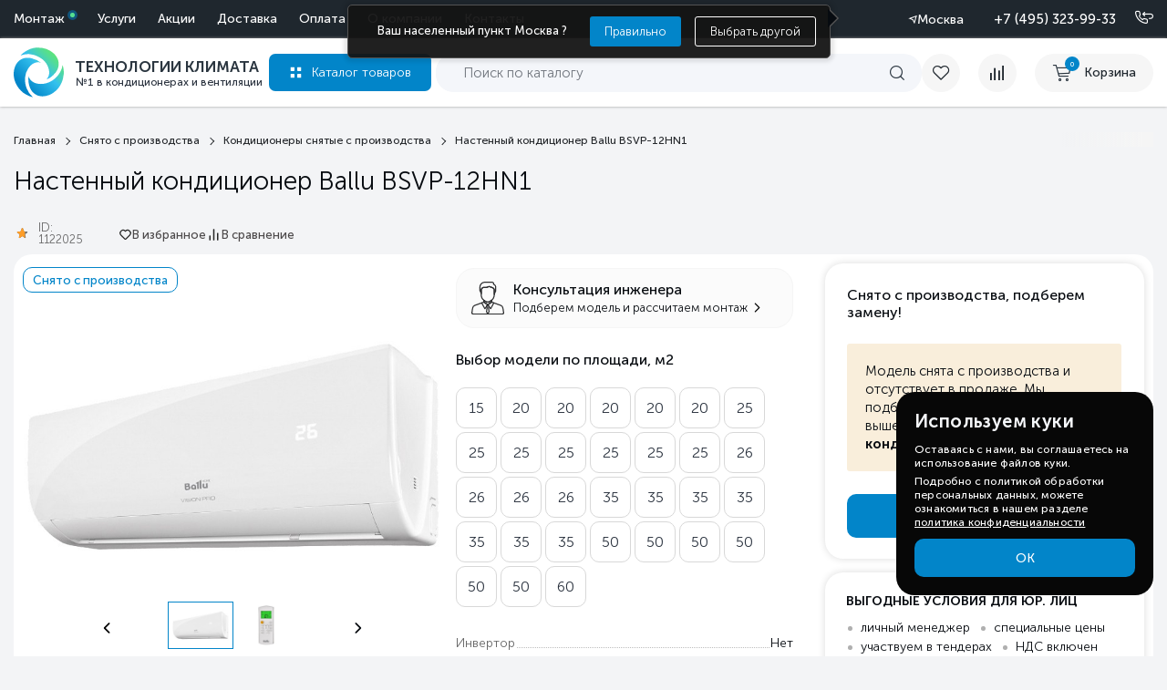

--- FILE ---
content_type: text/css
request_url: https://tecl.ru/wa-content/css/fonts.css
body_size: 295
content:
@font-face {
    font-family: 'Museo Sans';
    src: url("/wa-content/fonts/1/MuseoSansCyrl300.eot");
    src: url("/wa-content/fonts/1/MuseoSansCyrl300.eot?#iefix") format("embedded-opentype"), url("/wa-content/fonts/1/MuseoSansCyrl300.woff") format("woff"), url("/wa-content/fonts/1/MuseoSansCyrl300.ttf") format("truetype");
    font-style: normal;
    font-weight: 300;
    font-display: swap;
    
}

@font-face {
    font-family: 'Museo Sans';
    src: url("/wa-content/fonts/1/MuseoSansCyrl500.eot");
    src: url("/wa-content/fonts/1/MuseoSansCyrl500.eot?#iefix") format("embedded-opentype"), url("/wa-content/fonts/1/MuseoSansCyrl500.woff") format("woff"), url("/wa-content/fonts/1/MuseoSansCyrl500.ttf") format("truetype");
    font-style: bold;
    font-weight: 500;
    font-display: swap;
}

@font-face {
    font-family: 'Museo Sans';
    src: url("/wa-content/fonts/1/MuseoSansCyrl700.eot");
    src: url("/wa-content/fonts/1/MuseoSansCyrl700.eot?#iefix") format("embedded-opentype"), url("/wa-content/fonts/1/MuseoSansCyrl700.woff") format("woff"), url("/wa-content/fonts/1/MuseoSansCyrl700.ttf") format("truetype");
    font-style: extrabold;
    font-weight: 700;
    font-display: swap;
}

@font-face {
    font-family: Ruble;
    src: url('/wa-content/fonts/PTRubleSans.otf');
    font-display: swap;
}

@font-face {
    font-family: icomoon;
    src: url('/wa-content/fonts/icomoon/fonts/icomoon.eot?ok9czq');
    src: url('/wa-content/fonts/icomoon/fonts/icomoon.eot?ok9czq#iefix') format('embedded-opentype'), url('/wa-content/fonts/icomoon/fonts/icomoon.ttf?ok9czq') format('truetype'), url('/wa-content/fonts/icomoon/fonts/icomoon.woff?ok9czq') format('woff'), url('/wa-content/fonts/icomoon/fonts/icomoon.svg?ok9czq#icomoon') format('svg');
    font-weight: 400;
    font-style: normal;
    font-display: swap;
}

@font-face {
    font-family: PTRoubleSans;
    src: url('/wa-content/fonts/PTRoubleSans/PTRoubleSans.eot') format('embedded-opentype'), url('/wa-content/fonts/PTRoubleSans/PTRoubleSans.woff') format('woff'), url('PTRoubleSans.ttf') format('truetype'), url('/wa-content/fonts/PTRoubleSans/PTRoubleSans.svg') format('svg');
    font-weight: 400;
    font-style: normal;
    font-display: swap;
}

--- FILE ---
content_type: text/css
request_url: https://tecl.ru/wa-apps/shop/plugins/favgoods/css/favgoods.css?11.6.0.1769997336
body_size: 491
content:
.fav-btn {
	background-repeat: no-repeat !important;

	display: inline-block;
	cursor: pointer;
}

.fav-btn.fav svg path, .fav-btn svg path {
	transition: all .3s;
}
.fav-btn.fav svg path{
	stroke: var(--secondary-color);
}
.fav-btn.fav .product_actions__text{
	color: var(--secondary-color);
}
.favgoods-list li {display: flex; border: 1px solid #cccccc; padding: 15px;}
.favgoods-list li:after {content: ''; display:block; clear: both;}
.favgoods-list li .product-block {display: flex; width: 100%;}
.favgoods-list li .product-block .info-wrapper {flex-grow: 1;}
.favgoods-list li .delete-block, .favgoods-list .product-block .offers-wrapper {flex-basis: 100px; display: flex; align-items: center; justify-content: center;}

.favorites-page {
	gap: 15px;
	display: flex;
	margin-top: 15px;
}

.couponair_stick .product__label.promo__label.product__label_v1.promo-code-click.promo__label-sellout {
    white-space: nowrap;
	font-size: 12px !important;
    padding: 0 5px !important;
}
.category__products__button .grid__snyato .product__action-item .product-price.price {
    text-transform: uppercase;
    margin-left: 5px;
    text-align: start !important;
    font-size: 14px;
    margin-bottom: 10px;
    font-weight: 500;
    line-height: 19px;
}

--- FILE ---
content_type: text/css
request_url: https://tecl.ru/wa-content/css/shop/media.css
body_size: 4308
content:
@media (min-width:1410px) { 
    .category__products__button__inner .product__badge__txt {
        padding-top: 7px;
        padding-bottom: 10px;
    }
    .cart-summary .actions__link-icon {
        margin-top: 1px;
    }
    .slide_img .carousel__item img {
        min-width: 552px;
    }
    .for_products.home__col .imid .bl__im__col__inner .bl__feats .bl__feat__txt {
        max-width: 77%;
    }
    .nav-icon__molnia {
        margin-right: 18px!important;
    }


}
@media (max-width:1400px) {
    .slide_txt_desc_innner {
     max-width: 100%;
    }
    .slide_new.desktop .slide_left .slide_facts {
        gap: 37px;
    }
 .slide_new.desktop .slide_left .slide_txt_inner {
    line-height: 40px;
 }
 .slide_new.desktop .slide_left .slide_txt_inner .slide_txt {
    margin-bottom: 30px;
 }
 .slide_new.desktop .slide_txt .slide_txt_inner .slide_txt_f {
    font-size: 51px;
 }
 .slide_new.desktop .slide_txt .slide_txt_inner .slide_txt_s {
    font-size: 38px;
 }
 .slide_txt_f {
    margin-bottom: 10px;
 }
 .hp__col .content_block.hide {
    width:90%;
 }

 
 .whatwedo__items {
    padding: 0;
 }
}
@media (max-width:1360px) {

    .slide_btns .btn__new, .slide_btns .btn__new.red_button {
        max-width: 320px;
    }
    .slide_facts .fact_txt {
        text-wrap: nowrap;
    }
}
@media (max-width:1280px) {
    .center_wrapper.imid .bl__im__col__inner {
        padding: 14px 22px;
     }
     .category_product {
        padding-right: 21px;
     }
     .swiper .category_product {
        padding-right: 0px;
     }
     /* .bg__products.center_wrapper {
        padding: 13px 10px 25px 20px;
     } */
    .contact__page__column .any_questions_form.form__cont .multiform-gap-fields {
        grid-template-columns: 1fr .6fr;
    }
    .center_wrapper.imid .bl__im__col__inner .bl__txt p {
        font-size: 14px;
    }
    .slide_txt_desc_innner {
        max-width: 95%;
    }

}


@media (max-width:1200px) {
    .slide_new.desktop .slide_left .slide_facts {
        gap: 10px;
        flex-wrap: wrap;
    }
    .content-block.content-brands .brands__img__container span {
        font-size: 14px !important;
        padding: 0 8px;
    }
    .hp__col .content_block.hide {
        width: 100%;
    }
    .hp__block .hp__block__head {
        font-size: 14px;
    }
    .imid .bl__im__col.img__col {
        min-height: auto;
     }
    .slide_new.desktop .slide_left .slide_facts .slide_facts_col {
        flex-basis: 49%;
        flex-direction: row;
        align-items: center;
        gap: 7px;
    }
    .slide_new.desktop .slide_left .slide_facts .slide_facts_col .fact_txt {
     text-align: start;
    }
    .slide_new.desktop .slide_txt {
        margin-bottom: 35px;
    }
    .slide_btns .btn__new, .slide_btns .btn__new.red_button {
        max-width: 250px;
    }
    .slide_new.desktop .slide_txt .slide_txt_inner .slide_txt_f{
        font-size: 47px;
        margin-bottom: 5px;
    }
    .slide_new.desktop .slide_txt .slide_txt_inner .slide_txt_s {
        font-size: 35px;
    }
    .slide_new.desktop .slide_txt .slide_txt_desc_innner {
        font-size: 16px;
    }
    .slide_new .slide_left {
        height: auto;
    }

   

    /* imig */
    .bl__im .bl__im__inner {
        justify-content: flex-end;
        display: flex;
        flex-direction: column-reverse;
        max-height: none;
        max-width: none;
        width: 100%;
        height: auto;    
    }
    .bl__im .bl__im__inner .bl__im__col.bl_txts, .bl__im .bl__im__inner .bl__im__col.img__col {
        width: 100%;
    }
    .bl__im .bl__im__col.img__col {
        background-position: top;
        background-size: cover !important;
        border-bottom-right-radius: 0;
        border-top-left-radius: 20px;
        height: 350px;
    }
    .center_wrapper.imid .bl__feats {
        grid-gap: 0px 10px;
        grid-template-columns: repeat(auto-fill, minmax(24%, 1fr));
    }
    .center_wrapper.imid .bl__im__col__inner {
        padding: 18px 33px;
     }
     .imid .bl__im__col__inner .bl__txt {
        margin-bottom: 35px;
     }
     .for_products.home__col .imid .bl__im__col__inner .bl__feats .bl__feat__txt {
        margin-bottom: 15px;
        font-size: 14px;
     }
    /*Конец imig */



    .pages_menu_lab {
        padding:0;
    }
    .slide__left_inner .slide_txt_desc_innner {
        font-size: 16px;
        line-height: 20px;
    }
    
    .hp__icon svg {
        width: 65px;
        height: 65px;
    }

    .hp__block__head svg {
        top: .24rem;
    }
    
}
@media screen and (max-width: 1050px) {
    .slide__left_inner .slide_txt .slide_txt_inner {
        line-height: 42px;
        font-size: 32px;
    }

}

@media (max-width:1040px) and (min-width:999px) {
    .home__podbor .home__podbor__inner .hp__col.rt {
        padding: 33px 30px 0px 0;
    }
}
@media (max-width:998px) {
    .slide__left_inner .slide_txt .slide_txt_inner {
        text-align: center;
    }

    .actions__item.actions__item-favorite {
        display: none;
    }
    .slide_new.mobile {
        display: block;
    }
    .slide_new.desktop .slide_txt .slide_txt_desc_innner {
        text-align: center;
    }
    .slide_new.desktop .slide_left .slide_facts {
        flex-wrap: nowrap;
    }
    .slide_new.desktop .slide_left .slide_facts .slide_facts_col {
        flex-direction: column;
    }
    .slide_new .slide_left {
        width: 100%;
    }

    div.slide_new {
        height: auto;
        position: relative;
        background-position: 35%;
    }

    body .slide_new .center_wrapper {
        height: auto;
        display: flex;
        flex-direction: column;
        align-items: center;
        justify-content: center;
        padding-top: 0;
        padding-bottom: 30px;
    }
    .slide_txt_inner span {
        font-size: 43px;
    }
    .slide_new.mobile .slide__left_inner .slide_txt{
        width: 100%;
        margin: 0 auto;
    }

    .slide_new .center_wrapper .slide_left .slide__left_inner .slide_txt .slide_txt_inner {
        margin: 20px auto 5px auto;
        display: block;
        font-weight: 300;
    }

    .slide_new .center_wrapper .slide_img {
        width: 50%;
        margin: 0 auto;
    }
    .slide_new .center_wrapper .slide_btns .grey_button {
        margin-right: 0;
    }
    .slide__left_inner .slide_img img {
        max-height: 240px;
        max-width: fit-content;
        height: 100%;
    }

    div.slide_new.mobile .slide__left_inner div.slide_facts {
        flex-wrap: nowrap;
        width: 100%;
        margin: 0 auto;
        margin-bottom: 50px;
        justify-content: space-evenly;
    }
    .slide_new.mobile div.slide_btns .btn__new, div.slide_btns .btn__new.red_button {
        flex-basis: unset;
        max-width: unset;
        width: 100%;
    }
    .slide_new.mobile .slide_btns {
        gap: 20px;
    }

    div.slide_btns .btn__new.red_button  {
        border: 1px solid var(--secondary-color);
    }
    .slide_new.mobile .slide_left {
        width: 100%;
    }
    .slide_new.mobile .owl-carousel .owl-item img {
        margin: 0 auto;
        margin-right: auto !important;
    }
    .slide_new.mobile  .slide_txt_desc_innner {
        margin: 20px auto;
        text-align: center;
        margin-bottom: 35px;
    }
    .docs__nav__top__inner {
        display: block;
    }
    .home__podbor .home__podbor__inner .hp__col.rt {
        padding: 30px 25px 0px 0;
    }
    .home__podbor__inner .content_block .hp__colrt__inner .hp__block {
        flex-basis: 33%;
        row-gap: 0px;
    }
    .hp__lf__head {
        font-size: 20px;
        margin-bottom: 10px;
        margin-top: 10px;
    }
    .hp__lf__txt {
        margin-bottom: 10px;
    }
    .hp__col .content_block.hide {
        width: 100%;
    }
    .hp__icon svg {
        width: 55px;
        height: 55px;
    }
    
    .whatwedo__items {
        padding: 0;
    }
    .parent_sl.slider__services .whatwedo {
        gap: 15px;
    }

    .center_wrapper.imid .bl__feats {
        grid-gap: 0px 10px;
        grid-template-columns: repeat(auto-fill, minmax(20%, 1fr));
    }

    .cd__fr {
        min-width: 135px;
    }
    .product__row.right .row-fluid1 {
        padding: 25px 20px 15px 20px;
    }
   
    .product__page .tabs__content {
        max-width: 100%;
        width: 100%;
        box-sizing: border-box;
        padding-right: 20px;
    }

    
    .s-section-body .wa-order-cart-wrapper.with-adaptive .wa-products .wa-product .wa-product-body {
        grid-template-columns: .5fr 1fr .5fr .6fr .6fr;
    }


  
    .center_wrapper.imid .bl__feats {
        grid-gap: 0px 10px;
    }
    .category_button.cat__col.flvlcat.carousel__item {
        min-height: 110px;
    }
    .category_button.cat__col.flvlcat.carousel__item .cat__link{
        flex-direction: column;
        align-items: center;
        text-align: center;
    }
    .category_button.cat__col.flvlcat.carousel__item .cat__link .cat__img {
        margin: 0;
    }
    .category_button.cat__col.flvlcat.carousel__item .cat__link img{
        max-width: 70px;
        max-height: 60px;
        width: auto;
        margin: 0;
    }
    .slide_new.mobile .slide_btns {
        margin: 0 auto;
        width: 90%;
    }
    .slide_facts_col {
        flex-basis: 30%;
        align-items: center;
    }
    .slide_facts .fact_txt {
        text-align: center;
    }
    .slide_btns .btn__new, .slide_btns .btn__new.red_button, .slide__left_inner .slide_btns .slide_btn {
        font-size: 12px!important;
    }
    .slide_btn.btn__new.red_button.get_ajax_block0 {
        box-sizing: border-box;
    }
    .slide_new.desktop .slide_btns {
        width: 90%;
        margin: 0 auto;
    }
    .slide_new.desktop .slide_btns a {
        max-width: 100%;
        flex-basis: 50%;
    }
    .slide_new.desktop .slide_left .slide_facts .slide_facts_col .fact_txt {
        text-align: center;
    }
    .slide_new.desktop .slide_txt .slide_img {
        display: block;
        text-align: center;
    }
    .slide_new.desktop .slide_txt .slide_txt_desc_innner {
        margin: 0 auto;
    }

}
@media (max-width:900px){
    .for_products.home__col{
        margin-bottom: 40px;
    }
    .factories__wrapper__card {
        flex: 1 1 200px;
        min-width: 75px
    }
    .factories__wrapper__card-title {
        left: 10px;
        min-width: 205px;
    }
    .factories__wrapper__card.factories__wrapper__card--active {
        flex: 3 0 250px;
    }
    .center_wrapper.imid .bl__im__col__inner {
        padding: 18px 20px;
    }
}
@media (max-width:871px) {
    .center_wrapper.imid .bl__feats {
        grid-template-columns: repeat(auto-fill, minmax(45%, 1fr));
        grid-gap: 10px;
    }
    .for_products.home__col .imid .bl__im__col__inner .bl__feats .bl__feat__txt {
        max-width: 300px;
    }
}
@media (max-width: 800px) {
    .imid .bl__im .bl__im__col.img__col {
        min-height: auto;
        height: 250px;
    }
    
    .swiper-button-next.swp_bt_next0, .swiper-button-prev.swp_bt_pre0 {
        top: 52% !important;
    }
    .factories__wrapper__card--active .factories__wrapper__card-title {
        opacity: 1;
    }

    .head_columns {
        display: none !important;
    }
    .s-section-body .wa-order-cart-wrapper .wa-products .wa-product {
        padding: 10px 0;
    }
    .wa-order-cart-wrapper .wa-products .wa-product .wa-actions .wa-action:last-child{
        top: 30px;
    }
   
    .pages_menu_lab li, .sec_bottom_content {
        margin-bottom: 14px;
    }

    .home__podbor .home__podbor__inner .hp__col.rt {
        padding: 30px 15px 0px 0;
    }
    .home__podbor .hp__col.lf {
        max-width: 40%;
    }
    .for_products.home__col.servs {
        padding: 30px 0;
    }
    .for_products.home__col .imid .bl__im__col__inner .bl__feats .bl__feat__txt {
        text-wrap: balance;
    }
    .footer__new__inner {
        grid-template-columns: 1.1fr 1.3fr 1.6fr;
    }
    .content-brands .img__brands__cont img {
        max-width: 120px;
        max-height: 96px;
    }
}

@media (max-width: 738px) {
    .home__podbor__inner {
        flex-direction: column;
        margin-bottom: 30px;
        height: auto;
    }
    #main-product-page .product__row.right .row-fluid1 .fst__row__price {
        margin-bottom: 13px;
    }
    #main-product-page .product__row.right .add2cart {
        margin-bottom: 8px;
    }
    #main-product-page .product__row .snd__row__price {
        margin-bottom: 15px;
    }
    .home__podbor__inner .hp__col.lf {
        background-position: 60% 53% !important;
        background: url(/wa-content/img/backgrounds/catalog-6.webp) 0 0 / cover;
        min-height: 300px !important;
        height: 300px;
        max-width: 100%;
        width: 100%;
        position: relative;
        border-bottom-left-radius: 0;
        border-top-right-radius: var(--br-big);
    }
    .home__podbor__inner .hp__col.lf::before {
        content: '';
        position: absolute;
        top: 0;
        left: 0;
        width: 100%;
        height: 100%;
        background-color: rgba(0, 0, 0, .4);
        z-index: 0;
        border-top-right-radius: 20px;
        border-top-left-radius: 20px;
    }
    .hp__col.lf {
        border-bottom-left-radius: 0;
        border-top-right-radius: var(--br-big);
    }
    .hp__col.rt {
        border-top-right-radius: 0;
        border-bottom-right-radius: 20px;
        border-bottom-left-radius: 20px;
    }
    .home__podbor__inner .hp__col.rt {
        height: auto;
    }
    .hp__icon svg {
        width: 65px;
        height: 65px;
    }
    .home__podbor__inner .content_block .hp__colrt__inner .hp__block {
        flex-basis: 20%;
        row-gap: 0;
    }
    .hp__lf__txt {
        max-width: 300px;
    }
    .home__podbor .home__podbor__inner .hp__col.rt {
        padding: 45px 25px 15px 0;
    }
    .hp__block__head {
        margin-bottom: 30px;
    }
    .hp__lf__btn.btn__new.red_button {
        opacity: 1;
    }
    .hp__col.lf .hp_row:last-child:hover .red_button {
        opacity: .9;
    }
    .slide__left_inner .slide_btns .slide_btn {
        font-size: 12px !important;
    }
    .slide_facts_col .fact_txt {
        font-size: 13px;
    }
    .content_block .hp__colrt__inner {
        grid-gap: 30px 10px;
    }
    .slide_new.desktop .slide_left .slide_facts {
        flex-wrap: wrap;
    }
    .slide_new.desktop .slide_left .slide_facts .slide_facts_col {
        flex-basis: 48%;
    }
    .slide_new.desktop .slide_txt .slide_txt_inner .slide_txt_f {
        font-size: 40px;
    }
    .slide_new.desktop .slide_txt .slide_txt_inner .slide_txt_s {
        font-size: 30px;
    }
}
@media (max-width:669px) {
    .for_products.home__col .swiper-button-next, .for_products.home__col .swiper-button-prev {
        display: none;
    }

}
@media (max-width:678px) {
    .whatwedo__items:first-child li:nth-child(3) {
        border-bottom: 1px solid #e9e9e9;
    }
    .slide_new.mobile .slide_facts .slide_facts_col {
        flex-basis: 44%;
    }
    .slide_new.mobile .slide_txt_desc_innner{
        max-width: 90%;
        margin-top: 0;
    }
    .allcats .carousel__item {
        height: 175px;
    }
    .hp__icon svg {
        margin-bottom: 5px;
    }
    .home__podbor__inner .content_block .hp__colrt__inner .hp__block {
        flex: 1 0 33%;
    }
    .content_block .hp__colrt__inner {
        grid-gap: 0px;
    }
    .hp__block__head {
        margin-bottom: 20px;
    }
    .home__podbor .home__podbor__inner .hp__col.rt {
        padding: 25px 25px 15px 0;
    }
    .whatwedo__items {
        margin: 0;
    }
    .parent_sl.slider__services .whatwedo {
        flex-direction: column;
        gap: 0;
    }
    .parent_sl.slider__services .whatwedo .whatwedo__item .whatwedo__text {
        min-height: auto;
        margin-bottom: 22px;
    }
    .parent_sl.slider__services .whatwedo .whatwedo__item .whatwedo__head {
        margin-top: 22px;
        font-size: 17px;
    }
    .parent_sl.slider__services .whatwedo .whatwedo__items:nth-child(2) li:nth-child(3) .whatwedo__text{
        margin-bottom: 0;
    }
   
    /* Imid */
    .center_wrapper.objectsSlider .gallery-top {
        padding: 16px 0;
        border-radius: 20px;
        height: fit-content;
    }
    .factories__wrapper__card-title {
        width: fit-content;
        bottom: 10px;
    }

    .center_wrapper.objectsSlider .gallery-thumbs {
        padding: 16px 0;
        height: fit-content;
        margin-top: 10px;
        overflow: hidden;
        border: 1px solid #e4e5e7;
        border-radius: 20px;
    }
    
    /* Конец Imid */
    
    
   
    /* .bg__products.center_wrapper {
        padding: 15px;
    } */
    
   
    .service-line-wrap {
        width: 100%;
        display: grid;
        grid-template-columns: repeat(1, 1fr);
    }
    .fn__col.fn__left .i-cityselect__var--address {
        text-wrap: balance;
    }
}

@media (max-width:550px) {

    div.slide_new.mobile .slide__left_inner div.slide_facts {
        flex-wrap: wrap;
    }
    div.slide_new.mobile .slide__left_inner div.slide_facts {
        margin-bottom: 35px;
        row-gap: 10px;
    }
    .polmont__exit {
        position: unset;
    }
    .allcats .carousel__item {
        min-height: 175px;
    }

    .slide_new .center_wrapper .slide_left .slide__left_inner .slide_txt .slide_txt_inner {
        font-size: 26px;
        line-height: 31px;
        margin-bottom: 15px;
    }
    .slide_txt_inner span {
        font-size: 35px;
    }
    .home__objects .head_all-sale {
        display: none;
    }
    .home__podbor__inner .hp__col.lf{
        padding: 22px 20px 20px;
    } 
    .home__podbor__inner .hp__col.lf .hp__lf__head{
        margin-bottom: 15px;
    } 
    .home__podbor__inner .hp__col.lf .hp__lf__txt {
        font-size: 16px;
    }
    .center_wrapper.home__podbor__wrapper {
        padding: 0 10px;
    }
    .hp__icon svg {
        width: 65px;
        height: 65px;
        margin-bottom: 0;
    }
    .home__podbor__inner .content_block .hp__colrt__inner .hp__block {
        row-gap: 0;
    }
    .home__podbor .home__podbor__inner .hp__col.rt {
        padding: 25px 10px 0px 0;
    }
    .hp__colrt__inner {
        gap: 15px;
    }
    
    .home__podbor__inner .content_block .hp__colrt__inner .hp__block {
        flex: 1 0 26%;
    }
    .center_wrapper {
        padding: 0 10px;
    }

    .center_wrapper.objectsSlider .gallery-top {
        padding-bottom: 0;
    }

    .for_products.home__col .imid .head__cat {
        margin-bottom: 20px;
    }
    .center_wrapper .category__filter {
        padding-top: 20px;
    }
    #category-products .b_filtr_button {
        top: -37px;
    }

    .product__page.mob_product_tabs .ef__img {
        width: 260px;
        height: 260px;
    }
 
    .search__form.multiform.fancybox-content {
        padding: 10px 15px;
    }

    /* fancybox */
        .fancybox-content {
            padding: 0px 20px;
        }
    /* Конец fancybox */
    .polmont__inner {
        gap: 10px;
    }
    .polmont__exit {
        position: unset;
    }

    .slide_new.mobile .slide__left_inner .slide_txt-bottom {
        margin-top: -20px;
    }
    div.allcats .carousel__item {
        padding: 10px 0 3px 0;
    }
    .popup-overlay.popup-active .popup-content {
        margin: 20px 10px;
    }
    .slide_left .slide__left_inner .slide_btns {
        gap: 15px;
    }
    .slide_new.desktop .slide_btns {
        width: 100%;
    }
   
}

@media (max-width:500px) {
    .slide_new.mobile .slide_txt_desc_innner {
        max-width: 100%;
    }
    .slide_new.mobile .slide_btns {
        width: 100%;
    }
    div.slide_new.mobile .slide__left_inner div.slide_facts {
        justify-content: space-between;
    }
    .slide_new.desktop .slide_txt .slide_txt_inner .slide_txt_f {
        font-size: 35px;
    }
    .slide_new.desktop .slide_txt .slide_txt_inner .slide_txt_s {
        font-size: 26px;
    }
    .slide_new .center_wrapper .slide_img {
        width: 80%;
    }
}

@media (max-width:450px) {
    .popup__header-title.div_h2.head_all {
        font-size: 22px !important;
        font-weight: 500 !important;
    }
    .for_products.home__col {
        margin-bottom: 30px;
    }
    .home__podbor .hp_row:first-child{
        margin-top: 40px;
}
    .hp__icon svg {
        width: 60px;
        height: 60px;
    }
    .slide_new .center_wrapper .slide_left .slide__left_inner .slide_txt .slide_txt_inner {
        margin-bottom: -20px;
        margin-top: 30px;
    }
    .hp__block .hp__block__head {
        font-size: 12px;
    }
    .hp__block__head {
        margin-bottom: 15px;
    }
    .home__podbor .home__podbor__inner .hp__col.rt {
        padding: 21px 10px 15px 0;
    }
    .allcats .content-brands .img__brands__cont img {
        width: 90%;
        height: auto;
    }
    /*.slide_new .center_wrapper .slide_left .slide__left_inner .slide_txt .slide_txt_inner {
        font-size: 21px;
        line-height: 26px;
    }*/
    .slide_new.mobile div.slide_btns .btn__new, div.slide_btns .btn__new.red_button {
        margin-right: 0;
        width: 100%;
    }
    .slide_new.mobile .slide_btns {
        width: 100%;
    }
    .slide_new.mobile .slide_btns{
        justify-content: space-between;
        gap: 10px;
    }
    .slide_new.mobile .slide_btns .slide_btn {
        margin-right: 0px;
    }
    .hp__lf__btn.btn__new.red_button {
        height: 44px;
        padding: 0px 25px;
        font-size: 13px;
    }
    .hp__block__head svg {
        width: 8px;
        height: 8px;
    }
    .hp__block__head svg {
        top: .22rem;
    }
    .slide_new.desktop .slide_txt .slide_txt_inner .slide_txt_f {
        font-size: 31px;
    }
    .slide_new.desktop .slide_txt .slide_txt_inner .slide_txt_s {
        font-size: 23px;
    }
    .slide_new .center_wrapper .slide_img {
        width: 90%;
    }
    
}

@media (max-width:420px) {
    .slide_txt_inner span {
        font-size: 30px;
    }
    .slide_new .center_wrapper .slide_left .slide__left_inner .slide_txt .slide_txt_inner {
        font-size: 23px;
    }
    body .slide_new .center_wrapper {
        padding-bottom: 0;
    }

    .slide_new.mobile .slide__left_inner .slide_txt-bottom {
        margin-top: -25px;
    }
}

@media (max-width:380px) {
    .slide_txt_inner span {
        font-size: 27px;
    }
    .slide_new.mobile .slide__left_inner .slide_txt-bottom {
        margin-top: -35px;
    }
    .slide_new .center_wrapper .slide_left .slide__left_inner .slide_txt .slide_txt_inner {
        font-size: 20px;
        line-height: 25px;
    }
    .contact__page {
        padding: 15px;
    }
    .hp__block__head svg {
        top: .16rem;
    }
    .hp__colrt__inner {
        column-gap: 0;
    }
    .contact__page__column.leftside {
        flex-basis: 100%;
        width: 100%;
    }
    .column__inner.social {
        gap: 10px;
    }
    .swiper .list_price {
        font-size: 18px;
    }
    .product__badge__img, .product__badge__img svg {
        display: none;
    }
    .for_products.home__col .product__badge {
        width: 100%;
    }
    .slide_new.mobile .slide_facts .slide_facts_col {
        flex-basis: 50%;
    }

    .slide_facts .fact_txt {
        text-wrap: wrap;
    }
  
   
    .slide_new.mobile .slide__left_inner .slide_txt, .slide_new.mobile .slide__left_inner .slide_btns {
        gap: 10px;
    }
    

    .work-grid .work-grid__col {
        width: 100%;
    }
    div.slide_new.mobile .slide__left_inner div.slide_facts {
        max-width: none;
    }
    
    .fn__col.fn__info {
        order: 2;
    }
    
    .fn__btnoutline__inner.b__fancy {
        margin-top: 0;
    }
    .fn__btnoutline__inner.b__fancy {
        max-width: 189px;
    }
   
    /* infoPages */
    .contact__page__column.righttside {
        flex-direction: column;
    }
    .column__inner.buttonform {
        flex-direction: row;
    }

    #service-montazh-oborudovaniya .holder__content .grid .service-preview {
        padding: 15px 15px;
    }
    /* Finish infoPages */
     .contact__icons__inner .contacts__icons__inner .ci__txt {
        font-size: 12px;
    }
    .hp__block .hp__block__head {
        font-size: 11px;
    }
    .slide_new.desktop .slide_txt .slide_txt_inner .slide_txt_f {
        font-size: 27px;
    }
    .slide_new.desktop .slide_txt .slide_txt_inner .slide_txt_s {
        font-size: 20px;
    }
}
@media (max-width:360px) {
    .slide_new.mobile .slide_btns {
        width: 100%;
    }
    .slide_new.mobile .slide__left_inner .slide_txt-bottom {
        margin-top: -45px;
    }
}
@media (max-width:330px) {
    .slide_txt_inner span {
        font-size: 24px;
    }
    .slide_new .center_wrapper .slide_left .slide__left_inner .slide_txt .slide_txt_inner {
        font-size: 18px;
    }
}
@media (max-width:320px) {
    .center_wrapper.imid .bl__feats {
        grid-template-columns: repeat(auto-fill, minmax(100%, 1fr));
    }

    .category__products__button__inner {
        flex-direction: column;
        align-items: center;
        margin: 0 auto;
    }
}

--- FILE ---
content_type: text/css
request_url: https://tecl.ru/wa-apps/multiform/css/frontend.css?v=4.4.0.1769757630
body_size: 8309
content:
/*
 * @author Gaponov Igor <gapon2401@gmail.com>
 */

.multiform-popup-overlay { overflow-x: hidden; }

.mf-colm1 { width: 8.33% }
.mf-colm2 { width: 16.66% }
.mf-colm3 { width: 25% }
.mf-colm4 { width: 33.33% }
.mf-colm5 { width: 41.66% }
.mf-colm6 { width: 50% }
.mf-colm7 { width: 58.33% }
.mf-colm8 { width: 66.66% }
.mf-colm9 { width: 75% }
.mf-colm10 { width: 83.33% }
.mf-colm11 { width: 91.66% }
.mf-colm12 { width: 100% }
.multiform-wrap input,
.multiform-wrap button {
  font-family: 'Museo Sans';
}
/* Admin rules */
.settings-field.type-checkbox .multiform-gap-description { margin-left: 17px; }
.settings-block input[type='text'], .settings-block textarea { width: 95%; } 
.settings-block .tab-content, .formula-field textarea, .formula-field .formula-value, .multiform-wrap,
table.multiform-grid, .multiform-wrap *::after, .multiform-wrap * { -webkit-box-sizing: border-box;-moz-box-sizing: border-box;box-sizing: border-box; }

.multiform-wrap { }
.multiform-wrap .multiform-gap-field:after { display: block; clear: both; content: ''; }
.multiform-wrap .multiform-gap-field.type-hidden  { display: none !important; }
.multiform-wrap .multiform-errorfld { text-align: center; }
.multiform-wrap .multiform-errorfld .errormsg {  border: 1px solid #ff0000; margin-left: 0; padding: 10px; display: none; }
.multiform-wrap input::-webkit-input-placeholder, .multiform-wrap textarea::-webkit-input-placeholder { color: #ccc; }
.multiform-wrap input::-moz-placeholder, .multiform-wrap textarea::-moz-placeholder { color: #ccc; }
.multiform-wrap input:-moz-placeholder, .multiform-wrap textarea:-moz-placeholder { color: #ccc; }
.multiform-wrap input:-ms-input-placeholder, .multiform-wrap textarea:-ms-input-placeholder { color: #ccc; }
.multiform-wrap input:focus::-webkit-input-placeholder, .multiform-wrap textarea:focus::-webkit-input-placeholder {color: transparent}
.multiform-wrap input:focus::-moz-placeholder, .multiform-wrap textarea:focus::-moz-placeholder {color: transparent}
.multiform-wrap input:focus:-moz-placeholder, .multiform-wrap textarea:focus:-moz-placeholder {color: transparent}
.multiform-wrap input:focus:-ms-input-placeholder, .multiform-wrap textarea:focus:-ms-input-placeholder {color: transparent}
.multiform-wrap .multiform-submit { padding: 10px }

div.multiform-body { padding: 10px 0; margin-top: 10px;}
.multiform-body.is-popup { background: 0 none !important; position: relative; overflow: hidden; display: inline-block; vertical-align: middle; }
.multiform-body.is-popup .multiform-wrap { position: absolute; left: 0; top: 0; visibility: hidden; }

iframe .multiform-overlay { background: none; }
.multiform-overlay { display: block; height: 100%; width: 100%; bottom: 0; position: fixed; right: 0; z-index: 9999; background: url("img/overlay.png") repeat; }
.multiform-popup-window .multiform-wrap { background-color: #FFFFFF; border: 1px solid #BCBCBC; -webkit-border-radius: 2px; -moz-border-radius: 2px; border-radius: 2px; -webkit-box-shadow: 0 10px 25px 0 #262626; -moz-box-shadow: 0 10px 25px 0 #262626; box-shadow: 0 10px 25px 0 #262626; left: 50%; top: 50%; position: fixed; z-index: 99999; }
.multiform-popup-link { display: inline-block; vertical-align: baseline; margin: 0 5px; cursor: pointer; }
.multiform-popup-window .s-close { position: absolute; text-decoration: none; right: 5px; top: 5px; z-index: 999999; text-align: center; font-size: 22px; line-height: 170%; color: #333; background: none; width: 25px; height: 25px; -webkit-border-radius: 50%; -moz-border-radius: 50%; border-radius: 50%; }
.multiform-popup-window .s-close:hover { text-decoration: none; }
.multiform-popup-window .multiform-wrap, .multiform-overlay { opacity: 0; }

.multiform-header { height: 35px; background: #eee; padding: 5px 10px; width: auto; position: relative; }
.multiform-header img { display: inline-block; vertical-align: middle; margin-right: 5px; }

.multiform-title { font-size: 1.5em; padding: 10px; text-align: center; }
.multiform-form-description { padding: 10px; }

.multiform-gap-field { line-height: 1.5; padding: 10px 0; margin-bottom: 5px; }
.multiform-gap-field:hover, .multiform-gap-value input[type="text"], .multiform-gap-value textarea, .multiform-gap-value input[type="email"], 
.multiform-gap-value select, .multiform-grid tbody tr:hover th, .multiform-grid tbody tr:hover td { -webkit-transition: all 0.30s ease-in-out; -moz-transition: all 0.30s ease-in-out; -ms-transition: all 0.30s ease-in-out; -o-transition: all 0.30s ease-in-out; outline: none; }
.multiform-gap-fields {/* padding: 10px; */}
/*.multiform-wrap .multiform-gap-value.mf-colm1 { margin-left: 91.66% }
.multiform-wrap .multiform-gap-value.mf-colm2 { margin-left: 83.33% }
.multiform-wrap .multiform-gap-value.mf-colm3 { margin-left: 75% }
.multiform-wrap .multiform-gap-value.mf-colm4 { margin-left: 66.66% }
.multiform-wrap .multiform-gap-value.mf-colm5 { margin-left: 58.33% }
.multiform-wrap .multiform-gap-value.mf-colm6 { margin-left: 50% }
.multiform-wrap .multiform-gap-value.mf-colm7 { margin-left: 41.66% }
.multiform-wrap .multiform-gap-value.mf-colm8 { margin-left: 33.33% }
.multiform-wrap .multiform-gap-value.mf-colm9 { margin-left: 25% }
.multiform-wrap .multiform-gap-value.mf-colm10 { margin-left: 16.66% }
.multiform-wrap .multiform-gap-value.mf-colm11 { margin-left: 8.33% }
*/
.multiform-gap-value input[type="text"], .multiform-gap-value textarea, .multiform-gap-value input[type="email"], .multiform-gap-value select,
.multiform-gap-value .multiform-formula span { margin: 0; }
.multiform-gap-value div { clear: none; }

.multiform-gap-field.pos-top .multiform-gap-name { width: 100%; float: none; }
.multiform-gap-field.pos-hide .multiform-gap-name, .multiform-gap-field.multiform-hide { display: none; }
.multiform-gap-field.pos-top .multiform-gap-value, .multiform-gap-field.pos-hide .multiform-gap-value { margin-left: 0; }

.multiform-gap-field.s-required .multiform-gap-name:after { content: '*'; color: #ff0000; margin-left: 3px; }
.multiform-wrap .errormsg, .multiform-mask-error { font-style: italic; color: #ff0000; }
.multiform-wrap .multiform-error-field, .multiform-wrap input.multiform-error-field, .multiform-wrap select.multiform-error-field { /*border: 2px solid #ec0a18 !important; /*background-color: transparent !important;*/ }
.multiform-gap-value .errormsg { /*border: 1px solid #ff0000;*/ display: table; margin-top: 10px; padding: 5px; }

.multiform-gap-name { float: left; word-wrap: break-word; font-weight: bold; padding: 5px; }
.multiform-gap-field.type-checkbox .multiform-gap-value label, .settings-field.type-checkbox label { font-weight: normal; }

.multiform-wrap .multiform-gap-value { overflow: visible; clear: none;      width: 100%;}
.multiform-gap-value .prefix { display: inline-block; margin-right: 5px; }
.multiform-gap-value .suffix { display: inline-block; margin-left: 5px; }
.multiform-attachment-text.before { display: inline; margin-right: 5px; }
.multiform-attachment-text.after { display: inline; margin-left: 5px; }
.multiform-attachment a { display: inline; }
.multiform-errorfld .errormsg {display: none!important;}
.multiform-gap-value input, .multiform-gap-value textarea, .multiform-gap-value .multiform-formula span, .multiform-gap-name,
.multiform-gap-value select, .multiform-gap-value {-webkit-box-sizing: border-box;-moz-box-sizing: border-box;box-sizing: border-box; }

.multiform-gap-value textarea { height: 85px; }
.multiform-gap-description {/* font-size: 0.9em; margin-top: 5px; line-height: 1.5; clear: both; */}
.multiform-gap-value textarea, .multiform-gap-value input, .multiform-gap-value select { border: 1px solid rgba(38,38,38,.24);  border-radius: 10px;  box-shadow: 0 0 0 1px transparent; }
.multiform-gap-value input[type='radio'], .multiform-gap-value input[type='checkbox'] { border: 0 none; opacity: 1; position: relative; }

/* Date */
.multiform-gap-value .multiform-datepicker.outside { background: rgba(0, 0, 0, 0) none repeat scroll 0 0; border: 0 none; cursor: pointer; line-height: 0; padding-right: 3px; text-indent: -9999px; width: 20px; outline: none; }
.multiform-gap-value .multiform-datepicker.multiform-full-date { width: 98%; max-width: 98%; }
.Zebra_DatePicker.dp_hidden { opacity: 0; visibility: hidden; display: none; }
.Zebra_DatePicker { z-index: 999999 !important; }
.Zebra_DatePicker_Icon_Wrapper { display: inline-block !important; }
.Zebra_DatePicker_Icon_Wrapper .multiform-datepicker.outside { visibility: hidden; }
.Zebra_DatePicker_Icon { max-width: none; }

/* Field width rules*/
.multiform-gap-value select.width100px, .multiform-gap-value input.width100px { width: 100px; max-width: 100px; }
.multiform-gap-value select.width50px, .multiform-gap-value input.width50px { width: 50px; max-width: 50px; }
.multiform-gap-value select.width30px, .multiform-gap-value input.width30px { width: 30px; max-width: 30px; }

/* Time */
.multiform-gap-value .multiform-time-field label { display: block; font-size: 0.8em; }
.multiform-gap-value .multiform-full-time { width: 70px; max-width: 70px; }
.multiform-gap-value .multiform-time-field > span { float: left; text-align: center; clear: none; }
.multiform-gap-value .multiform-time-field .time-formats { margin-left: 10px; }
.multiform-gap-value .multiform-time-field .separator { line-height: 150%; }

/* Options */
.multiform-gap-field .multiform-gap-option { margin-bottom: 10px; display: inline-block; vertical-align: middle; width: 100%; }
.multiform-gap-field .multiform-gap-option.two-layout { width: 48%; }
.multiform-gap-field .multiform-gap-option.three-layout { width: 30%; }
.multiform-gap-field .multiform-gap-option.line-layout { width: auto; margin: 0 7px 0 0; }
.multiform-gap-field .multiform-gap-option input { width: inherit; vertical-align: middle; }
.multiform-gap-field .multiform-gap-option span { margin-left: 5px; vertical-align: middle; }
.multiform-gap-field .multiform-gap-option label { font-weight: 400; }
.multiform-gap-field .multiform-gap-option img { vertical-align: middle; margin: 0 5px; display: inline-block; }
.multiform-gap-field .multiform-gap-option .multiform-other-field { width: 150px; margin-left: 16px; margin-top: 5px; }

/* HTML */
.multiform-gap-field.type-html img { max-width: 100%; }

/* Table grid */
.multiform-gap-field.type-table_grid .multiform-gap-value > div { overflow-x: auto; }

table.multiform-grid { border-collapse: collapse; border-spacing: 0; background: #fff; border-color: #dedede; border-style: solid solid none; border-width: 1px 1px medium; width: 100%; margin-bottom: 5px; }
.multiform-grid thead th, .multiform-grid thead td { background-color: #e6e6e6; }
.multiform-grid th, .multiform-grid td { border: 0 none; }
.multiform-grid thead th, .multiform-grid thead td { font-size: 85%; padding: 10px 6px; }
.multiform-grid tbody tr.odd td, .multiform-grid tbody tr.odd th { background-color: #f5f5f5; }
.multiform-grid tbody tr:hover th, .multiform-grid tbody tr:hover td, .multiform-grid tbody tr.odd:hover td { background-color: #ffffcf; }
.multiform-grid td { padding: 4px 6px; text-align: center; vertical-align: middle; position: relative; }
.multiform-grid td input { position: absolute; left: 0; right: 0; bottom: 0; top: 0; margin: auto; }
.multiform-grid tr.multiform-error-field td, .multiform-grid tr.multiform-error-field th { background-color: #ff0000 !important; }
.multiform-grid label { display: inline-block; width: 100%; height: 100%; vertical-align: middle; }
.multiform-grid tbody th { padding: 8px; text-align: left; }
.multiform-grid label input { opacity: 1; }
.multiform-grid td.is-checked:hover .circle-slash { display: block; }
.multiform-grid .circle-slash { font-size: 16px; z-index: 1; color: #ddd; right: 20%; top: 20%; position: absolute; cursor: pointer; display: none; }
.multiform-grid .circle-slash:hover { color: #f00; }

/* File */
.progressbar { width: 33%; padding:7px 7px 6px; margin: 0 2px 20px; margin-right: 10px; border: solid 1px #eee; background:#fff; background-image: -moz-linear-gradient(top, #fff, #eee); background-image: -webkit-gradient(linear, left top, left bottom, color-stop(0, #fff), color-stop(1, #eee));background-image: -o-linear-gradient(rgb(255,255,255),rgb(238,238,238)); -ms-filter: "progid:DXImageTransform.Microsoft.gradient(startColorStr='#ffffff', EndColorStr='#eeeeee')"; -moz-box-shadow: 0 1px 2px #777; -webkit-box-shadow: 0 1px 2px #777; box-shadow: 0 1px 2px #777; -moz-border-radius: 6px; -webkit-border-radius: 6px; border-radius: 6px; }
.progressbar-outer { background: #f7f7f7; border-top: 1px solid #aaa; border-left: 1px solid #bbb; border-bottom: 1px solid #ddd; border-right: 1px solid #ddd; position: relative; height: 30px; -moz-box-shadow:0 1px 2px rgba(0, 0, 0, 0.2) inset; -webkit-box-shadow:0 1px 2px rgba(0, 0, 0, 0.2) inset; box-shadow:0 1px 2px rgba(0, 0, 0, 0.2) inset; }
.progressbar-inner { background-color:#aaa; position: absolute; left:0; top:0; width: 75%; height: 30px; -moz-box-shadow:1px 1px 2px rgba(0, 0, 0, 0.15) inset; -webkit-box-shadow:1px 1px 2px rgba(0, 0, 0, 0.15) inset; box-shadow: 1px 1px 2px rgba(0, 0, 0, 0.15) inset; }
.progressbar.small { padding: 4px 4px 3px; width: 20%; }
.progressbar.small .progressbar-outer { height: 10px; }
.progressbar.small .progressbar-inner { height: 10px; background-position: center center; }
.progressbar.blue .progressbar-inner { background-color:#09e; }
.progressbar.red .progressbar-inner { background-color:#f55; }
.progressbar.green .progressbar-inner { background-color:#5c3; }
.progressbar.yellow .progressbar-inner { background-color:#fc3; }

.multiform-files { margin: 10px 0; }
.multiform-temp-file { display: table; table-layout: fixed; width: 100%; }
.multiform-temp-file .multiform-cell { display: table-cell; padding: 5px; word-break: break-all; word-wrap: break-word; }
.multiform-cell { text-align: right; }
.multiform-temp-file-name { text-align: left; }
.multiform-temp-file:nth-child(2n) { background: #fff; }
.multiform-temp-file:nth-child(2n+1) { background: #f9f9f9; }
.multiform-temp-file.error { background: #ffcccc; }
.multiform-temp-file.error .multiform-cell.error { color: #ff0000; }
.multiform-temp-file .progressbar { width: 90%; margin: 0 auto; float: left; margin-right: 5px; }
.multiform-temp-file.done .multiform-progress-field { color: green; text-align: center; }
.multiform-fileinput-button { position: relative; overflow: hidden; display: inline-block; }
.multiform-fileinput-button span {  background: #eee; padding: 5px; border: 1px solid #ccc; display: block; }
.multiform-fileinput-button input { position: absolute; top: 0; right: 0; margin: 0; opacity: 0; -ms-filter: 'alpha(opacity=0)'; font-size: 200px !important; direction: ltr; cursor: pointer; }
@media screen\9 { .multiform-fileinput-button input { filter: alpha(opacity=0); font-size: 100%; height: 100%; } }

.multiform-file-info { font-size: .75em; margin: 5px 0; }

/* Number */
.multiform-gap-field .rangeslider-block { display: inline-block; margin: 0; }
.multiform-gap-value .irs--flat .irs-handle>i:first-child { width: 20px; -webkit-border-radius: 50%;-moz-border-radius: 50%;border-radius: 50%; margin-left: -10px; }

/* Rating */
.multiform-rating > input { display: none; } 
.multiform-rating > label { margin: 0 5px; float: right; color: #ddd; font-size: 1.25em; clear: none; }
.multiform-rating > label.small, .multiform-rating a.small { font-size: 1.25em; }
.multiform-rating > label.medium, .multiform-rating a.medium { font-size: 2.2em; }
.multiform-rating > label.large, .multiform-rating a.large { font-size: 3em; }
.multiform-gap-field.pos-top .multiform-rating > label.last, .multiform-gap-field.pos-hide .multiform-rating > label.last { margin-left: 0; }
.multiform-rating > label:hover { cursor: pointer; }
.multiform-rating:not(:checked) > label:hover, 
.multiform-rating:not(:checked) > label:hover ~ label, .multiform-rating .star-full { color: #FFD700;  } 
.multiform-rating > input:checked + label:hover, 
.multiform-rating > input:checked ~ label:hover,
.multiform-rating > label:hover ~ input:checked ~ label, 
.multiform-rating > input:checked ~ label:hover ~ label { color: #FFED85;  } 
.multiform-rating.disabled label .star-full { color: #FFD700 !important;  }
.multiform-rating.disabled label { color: #ddd !important; opacity: .5; }
.multiform-rating a {  color: #ddd; float: right; font-size: 1.3em; padding: 5px 10px; text-decoration: none; }
.multiform-rating a:hover { color: #ff0000; }
.multiform-rating.multiform-error-field > label, .multiform-rating.multiform-error-field a { color: #aaa } 

/* Captcha */
.multiform-gap-captcha img { vertical-align: middle; cursor: pointer; display: inline-block; }
.multiform-gap-captcha input { display: inline-block; }

/* Formula */
.multiform-formula { display: inline-block; }
.multiform-formula span { display: inline-block; padding: 5px 10px; width: 100%; border: 1px solid #ccc; font-size: 16px; }

/* Section */
.multiform-section.l-horiz > .multiform-gap-field { display: inline-block; vertical-align: top; }
.multiform-section-multiply-icon { width: 1em; vertical-align: middle; margin-right: 5px; }
.multiform-section-multiply-inner { display: inline-block; }
.multiform-section-multiply-inner * { cursor: pointer; }
.multiform-section-multiply-inner:hover span { text-decoration: underline; }
.multiform-section-multiply[data-action="remove"] { font-size: .9em; color: #ff0000; text-align: right; }
.multiform-section-multiply[data-action="remove"] svg { fill: #ff0000; }

@font-face {
  font-family: 'multiform_fonts';
  src: url("/wa-content/fonts/1/MuseoSansCyrl300.eot");
  src: url("/wa-content/fonts/1/MuseoSansCyrl300.eot?#iefix")format("embedded-opentype"),
  url("/wa-content/fonts/1/MuseoSansCyrl300.woff") format("woff"),
  url("/wa-content/fonts/1/MuseoSansCyrl300.ttf") format("truetype");
  font-style: normal;
  font-weight: 300;
}

i.mf { font-family: 'multiform_fonts' !important; speak: none; font-style: normal; font-weight: normal; font-variant: normal; text-transform: none; line-height: 1; -webkit-font-smoothing: antialiased; -moz-osx-font-smoothing: grayscale; }
i.mf.star-empty:before { content: "\e900"; }
i.mf.star-half:before { content: "\e901"; }
i.mf.star-full:before { content: "\e902"; }
i.mf.circle-slash:before { content: "\e903"; }
i.mf.search:before { content: "\e904"; }

/*** Themes ***/
/* Fonts */
.default-theme .multiform-header { font-family:'Museo Sans'; font-size: 14px; font-style: normal; color: #000; }
.default-theme .multiform-title { font-family:'Museo Sans'; font-size: 22px; font-style: normal; color: #000; }
.default-theme .multiform-form-description { font-family:'Museo Sans'; }
.default-theme .multiform-gap-name { font-family:'Museo Sans'; font-size: 14px; font-style: normal; font-weight: bold; color: #000; }
.default-theme .multiform-gap-value input[type="text"], .default-theme .multiform-gap-value textarea,
.default-theme .multiform-gap-value input[type="email"], .default-theme .multiform-gap-value select,
.default-theme .multiform-gap-value .multiform-formula span { font-family:'Museo Sans'; font-size: 14px; font-style: normal; font-weight: 300; color: #000; font-size:15px; }

.default-theme .multiform-gap-value .prefix, .default-theme .multiform-attachment-text.before,
.default-theme .multiform-gap-value .suffix, .default-theme .multiform-attachment-text.after { font-family:'Museo Sans'; font-size: 14px; font-style: normal; color: #000; }
.multiform-wrap.default-theme .errormsg, .default-theme .multiform-mask-error { font-family:'Museo Sans'; font-size: 14px; font-style: italic; color: #ec0a18; }
.default-theme .mf-button { font-family:'Museo Sans'; font-size: 14px; font-style: normal; color: #000; }
.default-theme .multiform-grid th { font-family:'Museo Sans'; font-size: 14px; font-style: normal; font-weight: bold; color: #000; }
.default-theme .multiform-grid thead td { font-family:'Museo Sans'; font-size: 14px; font-style: normal; color: #000; }

/* Background */
.default-theme .multiform-header { background: #eee; }
.multiform-wrap.default-theme { }
.default-theme .multiform-gap-value input[type="text"], .default-theme .multiform-gap-value textarea,
.default-theme .multiform-gap-value input[type="email"], .default-theme .multiform-gap-value select,
.default-theme .multiform-gap-value .multiform-formula span { background: #fff; height: 100%;     width: 100%;}
.multiform-wrap.default-theme .errormsg, .default-theme .multiform-mask-error { background: #fff;width: 100%;
  height: 100%; }

/* Borders */
.multiform-wrap.default-theme {  }
.default-theme .multiform-gap-value textarea, .default-theme .multiform-gap-value input,
.default-theme .multiform-gap-value select { color:#000!important; font-weight: 300; font-size:15px;}
.default-theme .multiform-gap-value input[type='radio'], .default-theme .multiform-gap-value input[type='checkbox'] { border-width: 0; }
.default-theme .multiform-gap-description { border-width: 0; border-style: solid; border-color: #000; }
.multiform-gap-value textarea, .multiform-gap-value input, .multiform-gap-value select { /*-webkit-border-radius: 0; -moz-border-radius: 0; border-radius: 0;*/ }
/*.multiform-wrap.default-theme .errormsg, .default-theme .multiform-mask-error { border-width: 1px; border-style: solid; border-color: #ff999f; }
.default-theme .multiform-gap-value input[type="text"]:focus, .default-theme .multiform-gap-value textarea:focus,
.default-theme .multiform-gap-value input[type="email"]:focus, .default-theme .multiform-gap-value select:focus { border-width: 1px; border-style: solid; border-color: #ff999f; }*/

/* Shadows */
.multiform-wrap.default-theme { }
.default-theme .multiform-gap-value input[type="text"]:focus, .default-theme .multiform-gap-value textarea:focus,
/*.default-theme .multiform-gap-value input[type="email"]:focus, .default-theme .multiform-gap-value select:focus { -webkit-box-shadow: 0 0 2px #ff999f; -moz-box-shadow: 0 0 2px #ff999f; box-shadow: 0 0 2px #ff999f; }
*/
/* Sizes */
.multiform-wrap.default-theme {  }
.default-theme .multiform-header { height: 35px; }

/* Margin/padding */
.multiform-wrap.default-theme { /*margin: 0 auto; padding:15px 35px 25px 35px;max-width: 600px;*/}
.default-theme .multiform-header { padding: 5px 10px; }
.default-theme .multiform-gap-field { padding: 3px 0; margin: 0 0 5px; }
.default-theme .multiform-gap-field.type-section { padding: 0; margin: 0; }
.default-theme .multiform-gap-value input[type="text"], .default-theme .multiform-gap-value textarea,
.default-theme .multiform-gap-value input[type="email"], .default-theme .multiform-gap-value select,
.default-theme .multiform-gap-value .multiform-formula span { padding: 18px 12px; }
.default-theme .multiform-gap-description { margin: 5px 0 0 0; }
.multiform-wrap.default-theme .errormsg, .default-theme .multiform-mask-error { padding: 5px; margin: 10px 0 5px 0; }
.default-theme .mf-button { padding: 2px 6px; }
.default-theme .multiform-submit { padding: 10px; }

/* Alignment */
.default-theme .multiform-header { text-align: left; }
.default-theme .multiform-title { text-align: left; }
.default-theme .multiform-form-description { text-align: justify; }
.default-theme .multiform-submit { text-align: left; }

/* Additional */
.default-theme .multiform-grid thead th, .default-theme .multiform-grid thead td { background-color: #e6e6e6; }
.default-theme .multiform-grid tbody tr.odd td, .default-theme .multiform-grid tbody tr.odd th { background-color: #f5f5f5; }
.default-theme .multiform-grid tbody tr.even td, .default-theme .multiform-grid tbody tr.even th { background-color: #fff; }
.default-theme .multiform-grid tbody tr:hover th, .default-theme .multiform-grid tbody tr:hover td,
.default-theme .multiform-grid tbody tr.odd:hover td { background-color: #ffffcf; }
.default-theme .multiform-rating:not(:checked) > label:hover,
.default-theme .multiform-rating:not(:checked) > label:hover ~ label,
.default-theme .multiform-rating .star-full { color: #ffd700; }

/*Icons*/
i.multiform-broom { text-decoration:none; background-repeat:no-repeat; vertical-align:top; margin-top: 5px; background-image: url("img/broom.png"); height:16px; width:16px; display:inline-block; text-indent:-9999px; }
i.multiform-loading { text-decoration:none; background-repeat:no-repeat; vertical-align:top; margin-top: 5px; background-image: url("loading16.gif"); height:16px; width:16px; display:inline-block; text-indent:-9999px; }

/* Buttons */
.multiform-wrap .mf-button:hover { cursor: pointer; }
a.multiform-button-1,button.multiform-button-1, span.multiform-button-1, .multiform-wrap.multiform-button-1 .mf-button {-moz-box-shadow:inset 0 0 14px -3px #f2fadc !important;-webkit-box-shadow:inset 0 0 14px -3px #f2fadc !important;box-shadow:inset 0 0 14px -3px #f2fadc !important;background:-webkit-gradient(linear,left top,left bottom,color-stop(0.05,#dbe6c4),color-stop(1,#9ba892)) !important;background:-moz-linear-gradient(top,#dbe6c4 5%,#9ba892 100%) !important;background:-webkit-linear-gradient(top,#dbe6c4 5%,#9ba892 100%) !important;background:-o-linear-gradient(top,#dbe6c4 5%,#9ba892 100%) !important;background:-ms-linear-gradient(top,#dbe6c4 5%,#9ba892 100%) !important;background:linear-gradient(to bottom,#dbe6c4 5%,#9ba892 100%) !important;filter:progid:DXImageTransform.Microsoft.gradient(startColorstr='#dbe6c4',endColorstr='#9ba892',GradientType=0) !important;background-color:#dbe6c4 !important;-moz-border-radius:6px;-webkit-border-radius:6px;border-radius:6px;border:1px solid #b2b8ad !important;display:inline-block;cursor:pointer;color:#757d6f !important;font-family:'Museo Sans';;font-size:15px;font-weight:700;padding:6px 24px;text-decoration:none !important;text-shadow:0 1px 0 #ced9bf}
a.multiform-button-1:hover,button.multiform-button-1:hover, span.multiform-button-1:hover, .multiform-wrap.multiform-button-1 .mf-button:hover{background:-webkit-gradient(linear,left top,left bottom,color-stop(0.05,#9ba892),color-stop(1,#dbe6c4)) !important;background:-moz-linear-gradient(top,#9ba892 5%,#dbe6c4 100%) !important;background:-webkit-linear-gradient(top,#9ba892 5%,#dbe6c4 100%) !important;background:-o-linear-gradient(top,#9ba892 5%,#dbe6c4 100%) !important;background:-ms-linear-gradient(top,#9ba892 5%,#dbe6c4 100%) !important;background:linear-gradient(to bottom,#9ba892 5%,#dbe6c4 100%) !important;filter:progid:DXImageTransform.Microsoft.gradient(startColorstr='#9ba892',endColorstr='#dbe6c4',GradientType=0) !important;background-color:#9ba892 !important}
a.multiform-button-1-flat,button.multiform-button-1-flat, span.multiform-button-1-flat, .multiform-wrap.multiform-button-1-flat .mf-button{background-color:#dbe6c4 !important;-moz-box-shadow:none !important;-webkit-box-shadow:none !important;box-shadow:none !important;-moz-border-radius:0;-webkit-border-radius:0;border-radius:0;border:1px solid #b2b8ad !important;display:inline-block;cursor:pointer;color:#757d6f !important;font-family:'Museo Sans';;font-size:15px;font-weight:700;padding:6px 24px;text-decoration:none}
a.multiform-button-1-flat:hover,button.multiform-button-1-flat:hover, span.multiform-button-1-flat:hover, .multiform-wrap.multiform-button-1-flat .mf-button:hover{background-color:#9ba892 !important}
a.multiform-button-2,button.multiform-button-2, span.multiform-button-2, .multiform-wrap.multiform-button-2 .mf-button{-moz-box-shadow:inset 0 1px 0 0 #efdcfb !important;-webkit-box-shadow:inset 0 1px 0 0 #efdcfb !important;box-shadow:inset 0 1px 0 0 #efdcfb !important;background:-webkit-gradient(linear,left top,left bottom,color-stop(0.05,#dfbdfa),color-stop(1,#bc80ea)) !important;background:-moz-linear-gradient(top,#dfbdfa 5%,#bc80ea 100%) !important;background:-webkit-linear-gradient(top,#dfbdfa 5%,#bc80ea 100%) !important;background:-o-linear-gradient(top,#dfbdfa 5%,#bc80ea 100%) !important;background:-ms-linear-gradient(top,#dfbdfa 5%,#bc80ea 100%) !important;background:linear-gradient(to bottom,#dfbdfa 5%,#bc80ea 100%) !important;filter:progid:DXImageTransform.Microsoft.gradient(startColorstr='#dfbdfa',endColorstr='#bc80ea',GradientType=0) !important;background-color:#dfbdfa !important;-moz-border-radius:6px;-webkit-border-radius:6px;border-radius:6px;border:1px solid #c584f3 !important;display:inline-block;cursor:pointer;color:#fff !important;font-family:'Museo Sans';;font-size:15px;font-weight:700;padding:6px 24px;text-decoration:none !important;text-shadow:0 1px 0 #9752cc}
a.multiform-button-2:hover,button.multiform-button-2:hover, span.multiform-button-2:hover, .multiform-wrap.multiform-button-2 .mf-button:hover{background:-webkit-gradient(linear,left top,left bottom,color-stop(0.05,#bc80ea),color-stop(1,#dfbdfa)) !important;background:-moz-linear-gradient(top,#bc80ea 5%,#dfbdfa 100%) !important;background:-webkit-linear-gradient(top,#bc80ea 5%,#dfbdfa 100%) !important;background:-o-linear-gradient(top,#bc80ea 5%,#dfbdfa 100%) !important;background:-ms-linear-gradient(top,#bc80ea 5%,#dfbdfa 100%) !important;background:linear-gradient(to bottom,#bc80ea 5%,#dfbdfa 100%) !important;filter:progid:DXImageTransform.Microsoft.gradient(startColorstr='#bc80ea',endColorstr='#dfbdfa',GradientType=0) !important;background-color:#bc80ea !important}
a.multiform-button-2-flat,button.multiform-button-2-flat, span.multiform-button-2-flat, .multiform-wrap.multiform-button-2-flat .mf-button{background-color:#dfbdfa !important;border:1px solid #c584f3 !important;display:inline-block;cursor:pointer;color:#fff !important;font-family:'Museo Sans';;font-size:15px;font-weight:700;padding:6px 24px;text-decoration:none;text-shadow:0 1px 0 #9752cc}
a.multiform-button-2-flat:hover,button.multiform-button-2-flat:hover, span.multiform-button-2-flat:hover, .multiform-wrap.multiform-button-2-flat .mf-button:hover{background-color:#bc80ea !important}
a.multiform-button-3,button.multiform-button-3, span.multiform-button-3, .multiform-wrap.multiform-button-3 .mf-button{-moz-box-shadow:inset 0 1px 0 0 #dcecfb !important;-webkit-box-shadow:inset 0 1px 0 0 #dcecfb !important;box-shadow:inset 0 1px 0 0 #dcecfb !important;background:-webkit-gradient(linear,left top,left bottom,color-stop(0.05,#bddbfa),color-stop(1,#80b5ea)) !important;background:-moz-linear-gradient(top,#bddbfa 5%,#80b5ea 100%) !important;background:-webkit-linear-gradient(top,#bddbfa 5%,#80b5ea 100%) !important;background:-o-linear-gradient(top,#bddbfa 5%,#80b5ea 100%) !important;background:-ms-linear-gradient(top,#bddbfa 5%,#80b5ea 100%) !important;background:linear-gradient(to bottom,#bddbfa 5%,#80b5ea 100%) !important;filter:progid:DXImageTransform.Microsoft.gradient(startColorstr='#bddbfa',endColorstr='#80b5ea',GradientType=0) !important;background-color:#bddbfa !important;-moz-border-radius:6px;-webkit-border-radius:6px;border-radius:6px;border:1px solid #84bbf3 !important;display:inline-block;cursor:pointer;color:#fff !important;font-family:'Museo Sans';;font-size:15px;font-weight:700;padding:6px 24px;text-decoration:none !important;text-shadow:0 1px 0 #528ecc}
a.multiform-button-3:hover,button.multiform-button-3:hover, span.multiform-button-3:hover, .multiform-wrap.multiform-button-3 .mf-button:hover{background:-webkit-gradient(linear,left top,left bottom,color-stop(0.05,#80b5ea),color-stop(1,#bddbfa)) !important;background:-moz-linear-gradient(top,#80b5ea 5%,#bddbfa 100%) !important;background:-webkit-linear-gradient(top,#80b5ea 5%,#bddbfa 100%) !important;background:-o-linear-gradient(top,#80b5ea 5%,#bddbfa 100%) !important;background:-ms-linear-gradient(top,#80b5ea 5%,#bddbfa 100%) !important;background:linear-gradient(to bottom,#80b5ea 5%,#bddbfa 100%) !important;filter:progid:DXImageTransform.Microsoft.gradient(startColorstr='#80b5ea',endColorstr='#bddbfa',GradientType=0) !important;background-color:#80b5ea !important}
a.multiform-button-3-flat,button.multiform-button-3-flat, span.multiform-button-3-flat, .multiform-wrap.multiform-button-3-flat .mf-button{background-color:#bddbfa !important;border:1px solid #84bbf3 !important;display:inline-block;cursor:pointer;color:#fff !important;font-family:'Museo Sans';;font-size:15px;font-weight:700;padding:6px 24px;text-decoration:none;text-shadow:0 1px 0 #528ecc}
a.multiform-button-3-flat:hover,button.multiform-button-3-flat:hover, span.multiform-button-3-flat:hover, .multiform-wrap.multiform-button-3-flat .mf-button:hover{background-color:#80b5ea !important}
a.multiform-button-4,button.multiform-button-4, span.multiform-button-4, .multiform-wrap.multiform-button-4 .mf-button{-moz-box-shadow:inset 0 1px 0 0 #fff !important;-webkit-box-shadow:inset 0 1px 0 0 #fff !important;box-shadow:inset 0 1px 0 0 #fff !important;background:-webkit-gradient(linear,left top,left bottom,color-stop(0.05,#fff),color-stop(1,#f6f6f6)) !important;background:-moz-linear-gradient(top,#fff 5%,#f6f6f6 100%) !important;background:-webkit-linear-gradient(top,#fff 5%,#f6f6f6 100%) !important;background:-o-linear-gradient(top,#fff 5%,#f6f6f6 100%) !important;background:-ms-linear-gradient(top,#fff 5%,#f6f6f6 100%) !important;background:linear-gradient(to bottom,#fff 5%,#f6f6f6 100%) !important;filter:progid:DXImageTransform.Microsoft.gradient(startColorstr='#ffffff',endColorstr='#f6f6f6',GradientType=0) !important;background-color:#fff !important;-moz-border-radius:6px;-webkit-border-radius:6px;border-radius:6px;border:1px solid #dcdcdc !important;display:inline-block;cursor:pointer;color:#666 !important;font-family:'Museo Sans';;font-size:15px;font-weight:700;padding:6px 24px;text-decoration:none !important;text-shadow:0 1px 0 #fff}
a.multiform-button-4:hover,button.multiform-button-4:hover, span.multiform-button-4:hover, .multiform-wrap.multiform-button-4 .mf-button:hover{background:-webkit-gradient(linear,left top,left bottom,color-stop(0.05,#f6f6f6),color-stop(1,#fff)) !important;background:-moz-linear-gradient(top,#f6f6f6 5%,#fff 100%) !important;background:-webkit-linear-gradient(top,#f6f6f6 5%,#fff 100%) !important;background:-o-linear-gradient(top,#f6f6f6 5%,#fff 100%) !important;background:-ms-linear-gradient(top,#f6f6f6 5%,#fff 100%) !important;background:linear-gradient(to bottom,#f6f6f6 5%,#fff 100%) !important;filter:progid:DXImageTransform.Microsoft.gradient(startColorstr='#f6f6f6',endColorstr='#ffffff',GradientType=0) !important;background-color:#f6f6f6 !important}
a.multiform-button-4-flat,button.multiform-button-4-flat, span.multiform-button-4-flat, .multiform-wrap.multiform-button-4-flat .mf-button{background-color:#fff !important;border:1px solid #dcdcdc !important;display:inline-block;cursor:pointer;color:#666 !important;font-family:'Museo Sans';;font-size:15px;font-weight:700;padding:6px 24px;text-decoration:none}
a.multiform-button-4-flat:hover,button.multiform-button-4-flat:hover, span.multiform-button-4-flat:hover, .multiform-wrap.multiform-button-4-flat .mf-button:hover{background-color:#f6f6f6 !important}
a.multiform-button-5,button.multiform-button-5, span.multiform-button-5, .multiform-wrap.multiform-button-5 .mf-button{-moz-box-shadow:inset 0 1px 0 0 #f7c5c0 !important;-webkit-box-shadow:inset 0 1px 0 0 #f7c5c0 !important;box-shadow:inset 0 1px 0 0 #f7c5c0 !important;background:-webkit-gradient(linear,left top,left bottom,color-stop(0.05,#fc8d83),color-stop(1,#e4685d)) !important;background:-moz-linear-gradient(top,#fc8d83 5%,#e4685d 100%) !important;background:-webkit-linear-gradient(top,#fc8d83 5%,#e4685d 100%) !important;background:-o-linear-gradient(top,#fc8d83 5%,#e4685d 100%) !important;background:-ms-linear-gradient(top,#fc8d83 5%,#e4685d 100%) !important;background:linear-gradient(to bottom,#fc8d83 5%,#e4685d 100%) !important;filter:progid:DXImageTransform.Microsoft.gradient(startColorstr='#fc8d83',endColorstr='#e4685d',GradientType=0) !important;background-color:#fc8d83 !important;-moz-border-radius:6px;-webkit-border-radius:6px;border-radius:6px;border:1px solid #d83526 !important;display:inline-block;cursor:pointer;color:#fff !important;font-family:'Museo Sans';;font-size:15px;font-weight:700;padding:6px 24px;text-decoration:none !important;text-shadow:0 1px 0 #b23e35}
a.multiform-button-5:hover,button.multiform-button-5:hover, span.multiform-button-5:hover, .multiform-wrap.multiform-button-5 .mf-button:hover{background:-webkit-gradient(linear,left top,left bottom,color-stop(0.05,#e4685d),color-stop(1,#fc8d83)) !important;background:-moz-linear-gradient(top,#e4685d 5%,#fc8d83 100%) !important;background:-webkit-linear-gradient(top,#e4685d 5%,#fc8d83 100%) !important;background:-o-linear-gradient(top,#e4685d 5%,#fc8d83 100%) !important;background:-ms-linear-gradient(top,#e4685d 5%,#fc8d83 100%) !important;background:linear-gradient(to bottom,#e4685d 5%,#fc8d83 100%) !important;filter:progid:DXImageTransform.Microsoft.gradient(startColorstr='#e4685d',endColorstr='#fc8d83',GradientType=0) !important;background-color:#e4685d !important}
a.multiform-button-5-flat,button.multiform-button-5-flat, span.multiform-button-5-flat, .multiform-wrap.multiform-button-5-flat .mf-button{background-color:#fc8d83 !important;border:1px solid #d83526 !important;display:inline-block;cursor:pointer;color:#fff !important;font-family:'Museo Sans';;font-size:15px;font-weight:700;padding:6px 24px;text-decoration:none;text-shadow:0 1px 0 #b23e35}
a.multiform-button-5-flat:hover,button.multiform-button-5-flat:hover, span.multiform-button-5-flat:hover, .multiform-wrap.multiform-button-5-flat .mf-button:hover{background-color:#e4685d !important}
a.multiform-button-6,button.multiform-button-6, span.multiform-button-6, .multiform-wrap.multiform-button-6 .mf-button{-moz-box-shadow:inset 0 1px 0 0 #bee2f9 !important;-webkit-box-shadow:inset 0 1px 0 0 #bee2f9 !important;box-shadow:inset 0 1px 0 0 #bee2f9 !important;background:-webkit-gradient(linear,left top,left bottom,color-stop(0.05,#63b8ee),color-stop(1,#468ccf)) !important;background:-moz-linear-gradient(top,#63b8ee 5%,#468ccf 100%) !important;background:-webkit-linear-gradient(top,#63b8ee 5%,#468ccf 100%) !important;background:-o-linear-gradient(top,#63b8ee 5%,#468ccf 100%) !important;background:-ms-linear-gradient(top,#63b8ee 5%,#468ccf 100%) !important;background:linear-gradient(to bottom,#63b8ee 5%,#468ccf 100%) !important;filter:progid:DXImageTransform.Microsoft.gradient(startColorstr='#63b8ee',endColorstr='#468ccf',GradientType=0) !important;background-color:#63b8ee !important;-moz-border-radius:6px;-webkit-border-radius:6px;border-radius:6px;border:1px solid #3866a3 !important;display:inline-block;cursor:pointer;color:#14396a !important;font-family:'Museo Sans';;font-size:15px;font-weight:700;padding:6px 24px;text-decoration:none !important;text-shadow:0 1px 0 #7cacde}
a.multiform-button-6:hover,button.multiform-button-6:hover, span.multiform-button-6:hover, .multiform-wrap.multiform-button-6 .mf-button:hover{background:-webkit-gradient(linear,left top,left bottom,color-stop(0.05,#468ccf),color-stop(1,#63b8ee)) !important;background:-moz-linear-gradient(top,#468ccf 5%,#63b8ee 100%) !important;background:-webkit-linear-gradient(top,#468ccf 5%,#63b8ee 100%) !important;background:-o-linear-gradient(top,#468ccf 5%,#63b8ee 100%) !important;background:-ms-linear-gradient(top,#468ccf 5%,#63b8ee 100%) !important;background:linear-gradient(to bottom,#468ccf 5%,#63b8ee 100%) !important;filter:progid:DXImageTransform.Microsoft.gradient(startColorstr='#468ccf',endColorstr='#63b8ee',GradientType=0) !important;background-color:#468ccf !important}
a.multiform-button-6-flat,button.multiform-button-6-flat, span.multiform-button-6-flat, .multiform-wrap.multiform-button-6-flat .mf-button{background-color:#63b8ee !important;border:1px solid #3866a3 !important;display:inline-block;cursor:pointer;color:#14396a !important;font-family:'Museo Sans';;font-size:15px;font-weight:700;padding:6px 24px;text-decoration:none;text-shadow:0 1px 0 #7cacde}
a.multiform-button-6-flat:hover,button.multiform-button-6-flat:hover, span.multiform-button-6-flat:hover, .multiform-wrap.multiform-button-6-flat .mf-button:hover{background-color:#468ccf !important}
a.multiform-button-7,button.multiform-button-7, span.multiform-button-7, .multiform-wrap.multiform-button-7 .mf-button{-moz-box-shadow:inset 0 1px 0 0 #fff6af !important;-webkit-box-shadow:inset 0 1px 0 0 #fff6af !important;box-shadow:inset 0 1px 0 0 #fff6af !important;background:-webkit-gradient(linear,left top,left bottom,color-stop(0.05,#ffec64),color-stop(1,#ffab23)) !important;background:-moz-linear-gradient(top,#ffec64 5%,#ffab23 100%) !important;background:-webkit-linear-gradient(top,#ffec64 5%,#ffab23 100%) !important;background:-o-linear-gradient(top,#ffec64 5%,#ffab23 100%) !important;background:-ms-linear-gradient(top,#ffec64 5%,#ffab23 100%) !important;background:linear-gradient(to bottom,#ffec64 5%,#ffab23 100%) !important;filter:progid:DXImageTransform.Microsoft.gradient(startColorstr='#ffec64',endColorstr='#ffab23',GradientType=0) !important;background-color:#ffec64 !important;-moz-border-radius:6px;-webkit-border-radius:6px;border-radius:6px;border:1px solid #fa2 !important;display:inline-block;cursor:pointer;color:#333 !important;font-family:'Museo Sans';;font-size:15px;font-weight:700;padding:6px 24px;text-decoration:none !important;text-shadow:0 1px 0 #fe6}
a.multiform-button-7:hover,button.multiform-button-7:hover, span.multiform-button-7:hover, .multiform-wrap.multiform-button-7 .mf-button:hover{background:-webkit-gradient(linear,left top,left bottom,color-stop(0.05,#ffab23),color-stop(1,#ffec64)) !important;background:-moz-linear-gradient(top,#ffab23 5%,#ffec64 100%) !important;background:-webkit-linear-gradient(top,#ffab23 5%,#ffec64 100%) !important;background:-o-linear-gradient(top,#ffab23 5%,#ffec64 100%) !important;background:-ms-linear-gradient(top,#ffab23 5%,#ffec64 100%) !important;background:linear-gradient(to bottom,#ffab23 5%,#ffec64 100%) !important;filter:progid:DXImageTransform.Microsoft.gradient(startColorstr='#ffab23',endColorstr='#ffec64',GradientType=0) !important;background-color:#ffab23 !important}
a.multiform-button-7-flat,button.multiform-button-7-flat, span.multiform-button-7-flat, .multiform-wrap.multiform-button-7-flat .mf-button{background-color:#ffec64 !important;border:1px solid #fa2 !important;display:inline-block;cursor:pointer;color:#333 !important;font-family:'Museo Sans';;font-size:15px;font-weight:700;padding:6px 24px;text-decoration:none;text-shadow:0 1px 0 #fe6}
a.multiform-button-7-flat:hover,button.multiform-button-7-flat:hover, span.multiform-button-7-flat:hover, .multiform-wrap.multiform-button-7-flat .mf-button:hover{background-color:#ffab23 !important}
a.multiform-button-8,button.multiform-button-8, span.multiform-button-8, .multiform-wrap.multiform-button-8 .mf-button{-moz-box-shadow:inset 0 1px 0 0 #a4e271 !important;-webkit-box-shadow:inset 0 1px 0 0 #a4e271 !important;box-shadow:inset 0 1px 0 0 #a4e271 !important;background:-webkit-gradient(linear,left top,left bottom,color-stop(0.05,#89c403),color-stop(1,#77a809)) !important;background:-moz-linear-gradient(top,#89c403 5%,#77a809 100%) !important;background:-webkit-linear-gradient(top,#89c403 5%,#77a809 100%) !important;background:-o-linear-gradient(top,#89c403 5%,#77a809 100%) !important;background:-ms-linear-gradient(top,#89c403 5%,#77a809 100%) !important;background:linear-gradient(to bottom,#89c403 5%,#77a809 100%) !important;filter:progid:DXImageTransform.Microsoft.gradient(startColorstr='#89c403',endColorstr='#77a809',GradientType=0) !important;background-color:#89c403 !important;-moz-border-radius:6px;-webkit-border-radius:6px;border-radius:6px;border:1px solid #74b807 !important;display:inline-block;cursor:pointer;color:#fff !important;font-family:'Museo Sans';;font-size:15px;font-weight:700;padding:6px 24px;text-decoration:none !important;text-shadow:0 1px 0 #528009}
a.multiform-button-8:hover,button.multiform-button-8:hover, span.multiform-button-8:hover, .multiform-wrap.multiform-button-8 .mf-button:hover{background:-webkit-gradient(linear,left top,left bottom,color-stop(0.05,#77a809),color-stop(1,#89c403)) !important;background:-moz-linear-gradient(top,#77a809 5%,#89c403 100%) !important;background:-webkit-linear-gradient(top,#77a809 5%,#89c403 100%) !important;background:-o-linear-gradient(top,#77a809 5%,#89c403 100%) !important;background:-ms-linear-gradient(top,#77a809 5%,#89c403 100%) !important;background:linear-gradient(to bottom,#77a809 5%,#89c403 100%) !important;filter:progid:DXImageTransform.Microsoft.gradient(startColorstr='#77a809',endColorstr='#89c403',GradientType=0) !important;background-color:#77a809 !important}
a.multiform-button-8-flat,button.multiform-button-8-flat, span.multiform-button-8-flat, .multiform-wrap.multiform-button-8-flat .mf-button{background-color:#89c403 !important;border:1px solid #74b807 !important;display:inline-block;cursor:pointer;color:#fff !important;font-family:'Museo Sans';;font-size:15px;font-weight:700;padding:6px 24px;text-decoration:none;text-shadow:0 1px 0 #528009}
a.multiform-button-8-flat:hover,button.multiform-button-8-flat:hover, span.multiform-button-8-flat:hover, .multiform-wrap.multiform-button-8-flat .mf-button:hover{background-color:#77a809 !important}
a.multiform-button-9,button.multiform-button-9, span.multiform-button-9, .multiform-wrap.multiform-button-9 .mf-button{-moz-box-shadow:inset 0 1px 0 0 #fff !important;-webkit-box-shadow:inset 0 1px 0 0 #fff !important;box-shadow:inset 0 1px 0 0 #fff !important;background:-webkit-gradient(linear,left top,left bottom,color-stop(0.05,#f9f9f9),color-stop(1,#e9e9e9)) !important;background:-moz-linear-gradient(top,#f9f9f9 5%,#e9e9e9 100%) !important;background:-webkit-linear-gradient(top,#f9f9f9 5%,#e9e9e9 100%) !important;background:-o-linear-gradient(top,#f9f9f9 5%,#e9e9e9 100%) !important;background:-ms-linear-gradient(top,#f9f9f9 5%,#e9e9e9 100%) !important;background:linear-gradient(to bottom,#f9f9f9 5%,#e9e9e9 100%) !important;filter:progid:DXImageTransform.Microsoft.gradient(startColorstr='#f9f9f9',endColorstr='#e9e9e9',GradientType=0) !important;background-color:#f9f9f9 !important;-moz-border-radius:6px;-webkit-border-radius:6px;border-radius:6px;border:1px solid #dcdcdc !important;display:inline-block;cursor:pointer;color:#666 !important;font-family:'Museo Sans';;font-size:15px;font-weight:700;padding:6px 24px;text-decoration:none !important;text-shadow:0 1px 0 #fff}
a.multiform-button-9:hover,button.multiform-button-9:hover, span.multiform-button-9:hover, .multiform-wrap.multiform-button-9 .mf-button:hover{background:-webkit-gradient(linear,left top,left bottom,color-stop(0.05,#e9e9e9),color-stop(1,#f9f9f9)) !important;background:-moz-linear-gradient(top,#e9e9e9 5%,#f9f9f9 100%) !important;background:-webkit-linear-gradient(top,#e9e9e9 5%,#f9f9f9 100%) !important;background:-o-linear-gradient(top,#e9e9e9 5%,#f9f9f9 100%) !important;background:-ms-linear-gradient(top,#e9e9e9 5%,#f9f9f9 100%) !important;background:linear-gradient(to bottom,#e9e9e9 5%,#f9f9f9 100%) !important;filter:progid:DXImageTransform.Microsoft.gradient(startColorstr='#e9e9e9',endColorstr='#f9f9f9',GradientType=0) !important;background-color:#e9e9e9 !important}
a.multiform-button-9-flat,button.multiform-button-9-flat, span.multiform-button-9-flat, .multiform-wrap.multiform-button-9-flat .mf-button{background-color:#f9f9f9 !important;border:1px solid #dcdcdc !important;display:inline-block;cursor:pointer;color:#666 !important;font-family:'Museo Sans';;font-size:15px;font-weight:700;padding:6px 24px;text-decoration:none;text-shadow:0 1px 0 #fff}
a.multiform-button-9-flat:hover,button.multiform-button-9-flat:hover, span.multiform-button-9-flat:hover, .multiform-wrap.multiform-button-9-flat .mf-button:hover{background-color:#e9e9e9 !important}
a.multiform-button-10,button.multiform-button-10, span.multiform-button-10, .multiform-wrap.multiform-button-10 .mf-button{-moz-box-shadow:inset 0 1px 0 0 #e184f3 !important;-webkit-box-shadow:inset 0 1px 0 0 #e184f3 !important;box-shadow:inset 0 1px 0 0 #e184f3 !important;background:-webkit-gradient(linear,left top,left bottom,color-stop(0.05,#c123de),color-stop(1,#a20dbd)) !important;background:-moz-linear-gradient(top,#c123de 5%,#a20dbd 100%) !important;background:-webkit-linear-gradient(top,#c123de 5%,#a20dbd 100%) !important;background:-o-linear-gradient(top,#c123de 5%,#a20dbd 100%) !important;background:-ms-linear-gradient(top,#c123de 5%,#a20dbd 100%) !important;background:linear-gradient(to bottom,#c123de 5%,#a20dbd 100%) !important;filter:progid:DXImageTransform.Microsoft.gradient(startColorstr='#c123de',endColorstr='#a20dbd',GradientType=0) !important;background-color:#c123de !important;-moz-border-radius:6px;-webkit-border-radius:6px;border-radius:6px;border:1px solid #a511c0 !important;display:inline-block;cursor:pointer;color:#fff !important;font-family:'Museo Sans';;font-size:15px;font-weight:700;padding:6px 24px;text-decoration:none !important;text-shadow:0 1px 0 #9b14b3}
a.multiform-button-10:hover,button.multiform-button-10:hover, span.multiform-button-10:hover, .multiform-wrap.multiform-button-10 .mf-button:hover{background:-webkit-gradient(linear,left top,left bottom,color-stop(0.05,#a20dbd),color-stop(1,#c123de)) !important;background:-moz-linear-gradient(top,#a20dbd 5%,#c123de 100%) !important;background:-webkit-linear-gradient(top,#a20dbd 5%,#c123de 100%) !important;background:-o-linear-gradient(top,#a20dbd 5%,#c123de 100%) !important;background:-ms-linear-gradient(top,#a20dbd 5%,#c123de 100%) !important;background:linear-gradient(to bottom,#a20dbd 5%,#c123de 100%) !important;filter:progid:DXImageTransform.Microsoft.gradient(startColorstr='#a20dbd',endColorstr='#c123de',GradientType=0) !important;background-color:#a20dbd !important}
a.multiform-button-10-flat,button.multiform-button-10-flat, span.multiform-button-10-flat, .multiform-wrap.multiform-button-10-flat .mf-button{background-color:#c123de !important;border:1px solid #a511c0 !important;display:inline-block;cursor:pointer;color:#fff !important;font-family:'Museo Sans';;font-size:15px;font-weight:700;padding:6px 24px;text-decoration:none;text-shadow:0 1px 0 #9b14b3}
a.multiform-button-10-flat:hover,button.multiform-button-10-flat:hover, span.multiform-button-10-flat:hover, .multiform-wrap.multiform-button-10-flat .mf-button:hover{background-color:#a20dbd !important}
a.multiform-button-11,button.multiform-button-11, span.multiform-button-11, .multiform-wrap.multiform-button-11 .mf-button{-moz-box-shadow:inset 0 1px 0 0 #97c4fe !important;-webkit-box-shadow:inset 0 1px 0 0 #97c4fe !important;box-shadow:inset 0 1px 0 0 #97c4fe !important;background:-webkit-gradient(linear,left top,left bottom,color-stop(0.05,#3d94f6),color-stop(1,#1e62d0)) !important;background:-moz-linear-gradient(top,#3d94f6 5%,#1e62d0 100%) !important;background:-webkit-linear-gradient(top,#3d94f6 5%,#1e62d0 100%) !important;background:-o-linear-gradient(top,#3d94f6 5%,#1e62d0 100%) !important;background:-ms-linear-gradient(top,#3d94f6 5%,#1e62d0 100%) !important;background:linear-gradient(to bottom,#3d94f6 5%,#1e62d0 100%) !important;filter:progid:DXImageTransform.Microsoft.gradient(startColorstr='#3d94f6',endColorstr='#1e62d0',GradientType=0) !important;background-color:#3d94f6 !important;-moz-border-radius:6px;-webkit-border-radius:6px;border-radius:6px;border:1px solid #337fed !important;display:inline-block;cursor:pointer;color:#fff !important;font-family:'Museo Sans';;font-size:15px;font-weight:700;padding:6px 24px;text-decoration:none !important;text-shadow:0 1px 0 #1570cd}
a.multiform-button-11:hover,button.multiform-button-11:hover, span.multiform-button-11:hover, .multiform-wrap.multiform-button-11 .mf-button:hover{background:-webkit-gradient(linear,left top,left bottom,color-stop(0.05,#1e62d0),color-stop(1,#3d94f6)) !important;background:-moz-linear-gradient(top,#1e62d0 5%,#3d94f6 100%) !important;background:-webkit-linear-gradient(top,#1e62d0 5%,#3d94f6 100%) !important;background:-o-linear-gradient(top,#1e62d0 5%,#3d94f6 100%) !important;background:-ms-linear-gradient(top,#1e62d0 5%,#3d94f6 100%) !important;background:linear-gradient(to bottom,#1e62d0 5%,#3d94f6 100%) !important;filter:progid:DXImageTransform.Microsoft.gradient(startColorstr='#1e62d0',endColorstr='#3d94f6',GradientType=0) !important;background-color:#1e62d0 !important}
a.multiform-button-11-flat,button.multiform-button-11-flat, span.multiform-button-11-flat, .multiform-wrap.multiform-button-11-flat .mf-button{background-color:#3d94f6 !important;border:1px solid #337fed !important;display:inline-block;cursor:pointer;color:#fff !important;font-family:'Museo Sans';;font-size:15px;font-weight:700;padding:6px 24px;text-decoration:none;text-shadow:0 1px 0 #1570cd}
a.multiform-button-11-flat:hover,button.multiform-button-11-flat:hover, span.multiform-button-11-flat:hover, .multiform-wrap.multiform-button-11-flat .mf-button:hover{background-color:#1e62d0 !important}
a.multiform-button-12,button.multiform-button-12, span.multiform-button-12, .multiform-wrap.multiform-button-12 .mf-button{-moz-box-shadow:inset 0 1px 0 0 #fbafe3 !important;-webkit-box-shadow:inset 0 1px 0 0 #fbafe3 !important;box-shadow:inset 0 1px 0 0 #fbafe3 !important;background:-webkit-gradient(linear,left top,left bottom,color-stop(0.05,#ff5bb0),color-stop(1,#ef027d)) !important;background:-moz-linear-gradient(top,#ff5bb0 5%,#ef027d 100%) !important;background:-webkit-linear-gradient(top,#ff5bb0 5%,#ef027d 100%) !important;background:-o-linear-gradient(top,#ff5bb0 5%,#ef027d 100%) !important;background:-ms-linear-gradient(top,#ff5bb0 5%,#ef027d 100%) !important;background:linear-gradient(to bottom,#ff5bb0 5%,#ef027d 100%) !important;filter:progid:DXImageTransform.Microsoft.gradient(startColorstr='#ff5bb0',endColorstr='#ef027d',GradientType=0) !important;background-color:#ff5bb0 !important;-moz-border-radius:6px;-webkit-border-radius:6px;border-radius:6px;border:1px solid #ee1eb5 !important;display:inline-block;cursor:pointer;color:#fff !important;font-family:'Museo Sans';;font-size:15px;font-weight:700;padding:6px 24px;text-decoration:none !important;text-shadow:0 1px 0 #c70067}
a.multiform-button-12:hover,button.multiform-button-12:hover, span.multiform-button-12:hover, .multiform-wrap.multiform-button-12 .mf-button:hover{background:-webkit-gradient(linear,left top,left bottom,color-stop(0.05,#ef027d),color-stop(1,#ff5bb0)) !important;background:-moz-linear-gradient(top,#ef027d 5%,#ff5bb0 100%) !important;background:-webkit-linear-gradient(top,#ef027d 5%,#ff5bb0 100%) !important;background:-o-linear-gradient(top,#ef027d 5%,#ff5bb0 100%) !important;background:-ms-linear-gradient(top,#ef027d 5%,#ff5bb0 100%) !important;background:linear-gradient(to bottom,#ef027d 5%,#ff5bb0 100%) !important;filter:progid:DXImageTransform.Microsoft.gradient(startColorstr='#ef027d',endColorstr='#ff5bb0',GradientType=0) !important;background-color:#ef027d !important}
a.multiform-button-12-flat,button.multiform-button-12-flat, span.multiform-button-12-flat, .multiform-wrap.multiform-button-12-flat .mf-button{background-color:#ff5bb0 !important;border:1px solid #ee1eb5 !important;display:inline-block;cursor:pointer;color:#fff !important;font-family:'Museo Sans';;font-size:15px;font-weight:700;padding:6px 24px;text-decoration:none;text-shadow:0 1px 0 #c70067}
a.multiform-button-12-flat:hover,button.multiform-button-12-flat:hover, span.multiform-button-12-flat:hover, .multiform-wrap.multiform-button-12-flat .mf-button:hover{background-color:#ef027d !important}
a.multiform-button-13,button.multiform-button-13, span.multiform-button-13, .multiform-wrap.multiform-button-13 .mf-button{-moz-box-shadow:inset 0 1px 0 0 #f5978e !important;-webkit-box-shadow:inset 0 1px 0 0 #f5978e !important;box-shadow:inset 0 1px 0 0 #f5978e !important;background:-webkit-gradient(linear,left top,left bottom,color-stop(0.05,#f24537),color-stop(1,#c62d1f)) !important;background:-moz-linear-gradient(top,#f24537 5%,#c62d1f 100%) !important;background:-webkit-linear-gradient(top,#f24537 5%,#c62d1f 100%) !important;background:-o-linear-gradient(top,#f24537 5%,#c62d1f 100%) !important;background:-ms-linear-gradient(top,#f24537 5%,#c62d1f 100%) !important;background:linear-gradient(to bottom,#f24537 5%,#c62d1f 100%) !important;filter:progid:DXImageTransform.Microsoft.gradient(startColorstr='#f24537',endColorstr='#c62d1f',GradientType=0) !important;background-color:#f24537 !important;-moz-border-radius:6px;-webkit-border-radius:6px;border-radius:6px;border:1px solid #d02718 !important;display:inline-block;cursor:pointer;color:#fff !important;font-family:'Museo Sans';;font-size:15px;font-weight:700;padding:6px 24px;text-decoration:none !important;text-shadow:0 1px 0 #810e05}
a.multiform-button-13:hover,button.multiform-button-13:hover, span.multiform-button-13:hover, .multiform-wrap.multiform-button-13 .mf-button:hover{background:-webkit-gradient(linear,left top,left bottom,color-stop(0.05,#c62d1f),color-stop(1,#f24537)) !important;background:-moz-linear-gradient(top,#c62d1f 5%,#f24537 100%) !important;background:-webkit-linear-gradient(top,#c62d1f 5%,#f24537 100%) !important;background:-o-linear-gradient(top,#c62d1f 5%,#f24537 100%) !important;background:-ms-linear-gradient(top,#c62d1f 5%,#f24537 100%) !important;background:linear-gradient(to bottom,#c62d1f 5%,#f24537 100%) !important;filter:progid:DXImageTransform.Microsoft.gradient(startColorstr='#c62d1f',endColorstr='#f24537',GradientType=0) !important;background-color:#c62d1f !important}
a.multiform-button-13-flat,button.multiform-button-13-flat, span.multiform-button-13-flat, .multiform-wrap.multiform-button-13-flat .mf-button{background-color:#f24537 !important;border:1px solid #d02718 !important;display:inline-block;cursor:pointer;color:#fff !important;font-family:'Museo Sans';;font-size:15px;font-weight:700;padding:6px 24px;text-decoration:none;text-shadow:0 1px 0 #810e05}
a.multiform-button-13-flat:hover,button.multiform-button-13-flat:hover, span.multiform-button-13-flat:hover, .multiform-wrap.multiform-button-13-flat .mf-button:hover{background-color:#c62d1f !important}


@media only screen and (max-width: 760px) {
 .multiform-wrap.multiform-adaptive-width .multiform-gap-name, .multiform-wrap.default-theme .multiform-gap-name { float: none; width: 100%; margin-bottom: 5px; }   
 .multiform-wrap.multiform-adaptive-width .multiform-gap-value, .multiform-wrap.default-theme .multiform-gap-value { margin-left: 0; width: 100%; }
 .multiform-wrap.multiform-adaptive-width .multiform-section.l-horiz > .multiform-gap-field { display: block; width: 100%; }
 .multiform-wrap.multiform-adaptive-width .multiform-gap-field.type-input .multiform-gap-value input, 
 .multiform-wrap.multiform-adaptive-width .multiform-gap-field.type-email .multiform-gap-value input,
 .multiform-wrap.multiform-adaptive-width .multiform-gap-field.type-phone .multiform-gap-value input, 
 .multiform-wrap.multiform-adaptive-width .multiform-gap-value select,
 .multiform-wrap.multiform-adaptive-width .multiform-gap-value textarea,
 .multiform-wrap.default-theme .multiform-gap-field.type-input .multiform-gap-value input, 
 .multiform-wrap.default-theme .multiform-gap-field.type-email .multiform-gap-value input,
 .multiform-wrap.default-theme .multiform-gap-field.type-phone .multiform-gap-value input, 
 .multiform-wrap.default-theme .multiform-gap-value select,
 .multiform-wrap.default-theme .multiform-gap-value textarea { width: 100%; max-width: 100%; }
 .multiform-wrap.default-theme .multiform-gap-value select.width50px,  .multiform-wrap.default-theme .multiform-gap-value input.width50px,
 .multiform-wrap.multiform-adaptive-width .multiform-gap-value select.width50px,  
 .multiform-wrap.multiform-adaptive-width .multiform-gap-value input.width50px { max-width: 50px; }
 .multiform-wrap.default-theme .multiform-gap-value select.width30px, .multiform-wrap.default-theme .multiform-gap-value input.width30px,
 .multiform-wrap.multiform-adaptive-width .multiform-gap-value select.width30px, 
 .multiform-wrap.multiform-adaptive-width .multiform-gap-value input.width30px { max-width: 30px; }
 .multiform-wrap.multiform-adaptive-width .multiform-gap-field .rangeslider-block,
 .multiform-wrap.default-theme .multiform-gap-field .rangeslider-block  { width: 97%; }
 .multiform-wrap.multiform-adaptive-width .multiform-gap-field.type-input .multiform-gap-value .suffix, 
 .multiform-wrap.multiform-adaptive-width .multiform-gap-field.type-input .multiform-gap-value .prefix,
 .multiform-wrap.multiform-adaptive-width .multiform-gap-field.type-email .suffix, 
 .multiform-wrap.multiform-adaptive-width .multiform-gap-field.type-email .prefix,
 .multiform-wrap.multiform-adaptive-width .multiform-gap-field.type-phone .suffix, 
 .multiform-wrap.multiform-adaptive-width .multiform-gap-field.type-phone .prefix,
 .multiform-wrap.multiform-adaptive-width .multiform-gap-field.type-select .suffix, 
 .multiform-wrap.multiform-adaptive-width .multiform-gap-field.type-select .prefix,
 .multiform-wrap.multiform-adaptive-width .multiform-gap-field.type-textarea .suffix, 
 .multiform-wrap.multiform-adaptive-width .multiform-gap-field.type-textarea .prefix,
 .multiform-wrap.default-theme .multiform-gap-field.type-input .multiform-gap-value .suffix, 
 .multiform-wrap.default-theme .multiform-gap-field.type-input .multiform-gap-value .prefix,
 .multiform-wrap.default-theme .multiform-gap-field.type-email .suffix, 
 .multiform-wrap.default-theme .multiform-gap-field.type-email .prefix,
 .multiform-wrap.default-theme .multiform-gap-field.type-phone .suffix, 
 .multiform-wrap.default-theme .multiform-gap-field.type-phone .prefix,
 .multiform-wrap.default-theme .multiform-gap-field.type-select .suffix, 
 .multiform-wrap.default-theme .multiform-gap-field.type-select .prefix,
 .multiform-wrap.default-theme .multiform-gap-field.type-textarea .suffix, 
 .multiform-wrap.default-theme .multiform-gap-field.type-textarea .prefix { margin: 0 }
}
/* Other theme settings, which break the styles */
.multiform-gap-field.type-rating input[type=radio].at-stylize-input + .at-stylize-box { display: none; }
.multiform-gap-value .picker { margin: 0; padding: 0; }
.multiform-gap-value .picker .picker-handle { display: none; }
::placeholder { font-size: 14px; color:#71767e!important}


.popup__header-subtitle,
.popup__header-title,
.multiform-gap-description
{
color:#070b10;
}


.popup__header-subtitle {
  font-size: 14px;
  line-height: 18px;
}

--- FILE ---
content_type: text/css
request_url: https://tecl.ru/wa-apps/shop/plugins/reviewsplus/css/shopReviewsplusPluginFrontend.css
body_size: 1882
content:


.reviewsplus-add-result {
    margin-bottom: 10px;
    padding: 10px;
    font-weight: bold;
    font-size: 1.3em;
}
#reviewsplus-add-form .wa-form .wa-field {
    clear: both;
}
#reviewsplus-add-form .wa-form .wa-field .wa-name {
    float: left;
    width: 30% !important;
    padding-top: 0.05em;
    padding-bottom: 10px;
    color: #000;
}

#reviewsplus-add-form .wa-form .wa-field .wa-value {
    margin-left: 35% !important;
    margin-bottom: 5px;
    position: relative;
}


#reviewsplus-add-form .wa-form .wa-field .wa-value textarea {
    width: 300px;
    min-width: 300px !important;
    padding: 5px;
    border: 1px solid;
    border-color: #bfbfbf;
    background: #fff;
    box-shadow: 0 1px 0 rgba(255,255,255,.89), inset 0 0 3px rgba(4,4,4,.06);
}
#reviewsplus-add-form .wa-form .wa-field .wa-value.error {
    border: #c00 1px solid;
}

#reviewsplus-add-form .wa-form .wa-field .wa-value input[type='text'] {
    width: 300px;
    min-width: 300px !important;
    padding: 5px;
    border: 1px solid;
    border-color: #bfbfbf;
    background: #fff;
    box-shadow: 0 1px 0 rgba(255,255,255,.89), inset 0 0 3px rgba(4,4,4,.06);
}


.reviewsplus-popup-overlay {
    z-index: 2100;
    background-color: rgba(245, 245, 245, 0.5);
    height: 100%;
    width: 100%;
    bottom: 0;
    position: fixed;
    right: 0;
}

.reviewsplus-popup-wrap {
    position: fixed;
    top: 5%;
    left: 0;
    right: 0;
    opacity: 1;
    z-index: 2101;
    overflow-x: hidden;
    box-shadow: 0 3px 15px #333;
    margin: 0 auto;
    text-align: left;
    min-height: 100px;
    background: #fff;
    border-color: #ababab;
    line-height: 1;
}

.reviewsplus-popup-wrap .reviewsplus-popup-title {
    width: 100%;
    top: 10%;
    left: 0;
    right: 0;
    margin: 0 auto;
    z-index: 2102;
    font-weight: normal;
    border-bottom: 1px solid;
    box-shadow: 0 3px 15px #777;
    background: #fff;
    border-color: #ababab;
    padding: 15px;
}

.reviewsplus-popup-wrap .reviewsplus-popup-title .reviewsplus-popup-title-span {
    font-weight: bold;
    font-size: 1.3em;
}

.reviewsplus-popup-wrap .reviewsplus-popup-title .reviewsplus-popup-title-close {
    position: absolute;
    right: 5px;
    top: 2px;
}

.reviewsplus-popup-wrap .reviewsplus-popup-title .reviewsplus-popup-title-close a {
    text-decoration: none;
    font-size: 2em;
}


.reviewsplus-popup-wrap .reviewsplus-popup-content {
    padding-left: 30px;
    padding-right: 30px;
    overflow-y: auto;
    margin-bottom: 25px;
    bottom: auto;
}

#reviewsplus-form-div {
    border: 1px solid #e5e9f0;
    padding: 20px;
    border-radius: 15px;
    margin-bottom: 20px;
}

#reviewsplus-form-div .reviewsplus-div-title  {
    font-weight: bold;
}

#reviewsplus-form-div .reviewsplus-div-title .reviewsplus-div-title-span {
    float: left;
    font-size: 1.5em;
}

#reviewsplus-form-div .reviewsplus-div-title .reviewsplus-div-title-close {
    margin-left: 98%;
    font-size: 2em;
}

.reviewsplus-add-link-div {
    margin-bottom: 20px;
}


.paging a.selected {
    color: #000;
    background: #eee;
}

.paging a {
    padding: 4px 6px;
    text-decoration: none;
}

.reviewsplus-pages {
    margin-bottom: 10px;
}

.reviewsplus-tags {
    font-size: 0.9em;
    color: gray;
}

.reviewsplus-coupon-text {
    color: #a00c0c;
    font-weight: bold;
    margin-bottom: 10px;
    font-size: 1.3em;
}

.rating-fa {
    font-family: FontAwesome;
    padding-left: 1px;
}

.rating.form-control.hide {
    display: none!important;
}

.caption .label-success {
    background-color: #5cb85c;
}
.caption .label {
    display: inline;
    padding: .2em .6em .3em;
    font-size: 100%;
    font-weight: 700;
    line-height: 1;
    color: #fff;
    text-align: center;
    white-space: nowrap;
    vertical-align: baseline;
    border-radius: .25em;
}

.reviews span.rate {
    display: initial;
}
/**  PRODUCT REWIEWS LIST **/
.reviewsplus_plugin-product .reviewsplus-product-opinion-left {
    width: 230px;
    float: left;

}

.reviewsplus_plugin-product .reviewsplus-product-opinion-left-gray {
    background: #f5f5f5;
    padding: 10px;
}

.reviewsplus_plugin-product .reviewsplus-product-opinion-date {
    font-weight: bold;
    padding-left: 10px;
    padding-right: 10px;
}

.reviewsplus_plugin-product .reviewsplus-product-opinion-middle {
    margin-left: 240px;
    padding-left: 20px;
    text-align: justify;
}

.reviewsplus_plugin-product .reviewsplus-product-opinion-title {
    text-align: center;
    margin-bottom: 10px;
    font-weight: bold;
    color: #a00c0c;
    text-transform: uppercase;
}

.reviewsplus_plugin-product  .reviewsplus-product-opinion-right {
    margin-left: 400px;
    border-left: 1px solid #ccc;
    padding-left: 10px;
}

.reviewsplus_plugin-product  .reviewsplus-product-opinion-contactdata {
    font-size: 0.8em;
    padding-left: 10px;
    padding-right: 10px;
}

.reviewsplus_plugin-product .reviewsplus-product-opinion-rate {
    background: white;
    padding: 8px;
    border: 1px solid black;
}

.reviewsplus_plugin-product  .reviewsplus-product-opinion-rate span {
    font-weight: bold;
    font-family: cursive;
//font-size: 1.1em;
}

.reviewsplus_plugin-product .reviewsplus-product-opinion-middle h4 {
    margin-bottom: 5px;
}

.reviewsplus_plugin-product .reviewsplus-product-opinion-name {
    margin-top:  5px;
    padding-left: 10px;
    padding-right: 10px;
}

.reviewsplus_plugin-product  .reviewsplus-product-opinion-name:first-letter {
    color: #f80000;
    font-weight: bold;
}

.reviewsplus_plugin-product .reviewsplus-product-opinion-doprate {
    padding: 10px;
}

.reviewsplus_plugin-product  .reviewsplus-product-opinion-doprate-one {
    margin-bottom: 10px;
}

.reviewsplus_plugin-product  .reviewsplus-product-opinion-doprate-one span {
    font-family: cursive;
//font-size: 1.1em;
}

.reviewsplus_plugin-product  .reviewsplus-product-opinion-text h4 {
    color: black;
}

.reviewsplus_plugin-product  .reviewsplus-product-opinion-text {
    margin-bottom: 20px;
}

.reviewsplus_plugin-product  .reviewsplus-comment {
    text-align: right;
    font-size: 0.8em;
}

.reviewsplus_plugin-product  .reviewsplus-one-comment {
    border: 2px dotted #e5e9f0;
    margin-top: 5px;
    padding: 10px;
}

.reviewsplus_plugin-product  .reviewsplus-comment-info {
    color: #999;
}

.reviewsplus_plugin-product  .reviewsplus-comment-title {
    font-weight: bold;
    margin-top: 5px;
    margin-bottom: 10px;
}
* i.icon16 {
    text-decoration: none!important;
    vertical-align: top;
    margin: -0.1em 0.25em 0 0;
}
.reviewsplus_plugin-product i.icon16 {
    background-repeat: no-repeat;
    background-image: url('./../img/icon16.png');
    background-size: auto;
    height: 16px;
    width: 16px;
    display: inline-block;
    text-indent: -9999px;
    text-decoration: none!important;
}

.reviewsplus_plugin-product .icon16.star { background-position:-304px -64px; }
.reviewsplus_plugin-product .icon16.star-empty { background-position:-336px -64px; }
.reviewsplus_plugin-product .icon16.star-half { background-position:-320px -64px; }
.reviewsplus_plugin-product .icon16.star-hover { background-position:-352px -64px; }

/*** reviews all page ***/
.reviewsplus_plugin-all-reviews ul.menu-h li.selected a {
    color: #000;
    text-decoration: none;
    background: #eee;
}

.reviewsplus_plugin-all-reviews .reviewsplus-all-shop-pages {
    margin-bottom: 10px;
}

.reviewsplus_plugin-all-reviews .reviewsplus-review {
    border: 1px solid #e5e9f0;
    padding: 10px 20px 10px 20px;
    border-radius: 15px;
    margin-bottom: 20px;
}

.reviewsplus_plugin-all-reviews  .reviewsplus-info {
    float: left;
    text-align: center;
    color: #999;
    max-width: 115px;
}

.reviewsplus_plugin-all-reviews  .reviewsplus-author-site {
    font-size: 0.8em;
}

.reviewsplus_plugin-all-reviews  .reviewsplus-author-email {
    font-size: 0.8em;
}

.reviewsplus_plugin-all-reviews .reviewsplus-text {
    margin-left: 140px;
    padding-left: 5px;
    padding-right: 5px;
}

.reviewsplus_plugin-all-reviews .reviewsplus-title {
    text-align: center;
    font-weight: bold;
    text-transform: uppercase;
    color: #a00c0c;
}

.reviewsplus_plugin-all-reviews  .reviewsplus-com {
    text-align: justify;
    margin-top: 10px;
    font-size: 1.1em;
    font-family: cursive;
}

.reviewsplus_plugin-all-reviews  .reviewsplus-comment {
    text-align: right;
    font-size: 0.8em;
}

.reviewsplus_plugin-all-reviews  .reviewsplus-one-comment {
    border: 2px dotted #e5e9f0;
    margin-top: 5px;
    padding: 10px;
}

.reviewsplus_plugin-all-reviews  .reviewsplus-comment-info {
    color: #999;
}

.reviewsplus_plugin-all-reviews .reviewsplus-reviews-rates {
    color: #999;
}

.reviewsplus_plugin-all-reviews .reviewsplus-dopratings {
    text-align: center;
    margin-bottom: 10px;
    margin-top: 5px;
}

.reviewsplus_plugin-all-reviews .reviewsplus-doprate-title {
    font-weight: bold;
}

.reviewsplus_plugin-all-reviews .reviewsplus-textarea-title {
    margin-bottom: 5px;
    font-weight: bold;
    font-family: "Lucida Console", Monaco, monospace;
}

.reviewsplus_plugin-all-reviews .reviewsplus-textarea-value {
    text-align: justify;
    margin-bottom: 10px;
}

.reviewsplus_plugin-all-reviews .reviewsplus-comment-title {
    font-weight: bold;
    margin-top: 5px;
    margin-bottom: 10px;
}

.reviewsplus_plugin-all-reviews .reviewsplus-dop-text-title {
    font-weight: bold;
}

.reviewsplus_plugin-all-reviews .reviewsplus-dop-text {
    margin-bottom: 10px;
}

.reviewsplus_plugin-all-reviews .reviewsplus-product {
    margin-bottom: 10px;
    border-bottom: 1px solid #e5e9f0;
    padding-bottom: 10px;
    text-align: center;
    margin-left: -20px;
    margin-right: -20px;
    font-size: 1.2em;
    font-family: cursive;
    font-weight: bold;
}

.reviewsplus_plugin-all-reviews  .reviewsplus-noreviews {
    text-align: center;
    font-weight: bold;
    font-size: 2em;
    margin-top: 20px;
}



--- FILE ---
content_type: application/javascript
request_url: https://tecl.ru/wa-data/public/shop/themes/default/assets/js/components/a2c/a2c.js
body_size: 1353
content:
import {handleCartSuccess} from '../../utils.js'
export function initA2c () {

    initA2cEvents();
    initCartEvents();
}


function initCartEvents() {
    document.querySelectorAll(".for_products").forEach(function(forProductsForm) {
        console.log(forProductsForm);
        forProductsForm.addEventListener("submit", function (event) {
            const targetForm = event.target;
            console.log('23144123');
            if (targetForm.classList.contains("addtocart") || targetForm.classList.contains("cart_form")) {
                event.preventDefault();
                updateCartUI(targetForm);
                fetch(targetForm.action, {
                    method: "POST",
                    headers: {
                        "Content-Type": "application/x-www-form-urlencoded",
                    },
                    body: new URLSearchParams(new FormData(targetForm))
                })
                    .then((response) => {
                        if (response.ok) {
                            handleCartSuccess(response, targetForm)
                        } else {
                            console.error("Request failed with status:", response.status);
                        }
                    })
                    .catch((error) => {
                        console.error("Network error:", error);
                    });
                
                
            }
        });
    });

    document.querySelector(".product__carto")?.addEventListener("submit", function (event) {
        const targetForm = event.target;

        if (targetForm.classList.contains("cart_form")) {
            event.preventDefault();

            updateCartUIProduct(targetForm);
            fetch(targetForm.action, {
                method: "POST",
                headers: {
                    "Content-Type": "application/x-www-form-urlencoded",
                },
                body: new URLSearchParams(new FormData(targetForm))
            })
                .then((response) => {
                    if (response.ok) {
                        handleCartSuccess(response, targetForm)
                    } else {
                        console.error("Request failed with status:", response.status);
                    }
                })
                .catch((error) => {
                    console.error("Network error:", error);
                });
        }
    });
}

function initA2cEvents() {
    const tagBody = document.body;
    
    tagBody.addEventListener('click', function (event) {
        if (event.target.closest('.btn__add2card')) {
                document.body.classList.add('added2card');
                setTimeout(() => {
                    document.body.classList.add('added2card-active');
                }, 10);
        }
    });

    function closePopup() {
        document.body.classList.remove('added2card-active');
        setTimeout(() => {
            document.body.classList.remove('added2card');
        }, 300); // Даем время на анимацию
    }

    tagBody.addEventListener('click', function (event) {
        if (event.target.closest('.a2c_close_m') || event.target.closest('.a2c_continue')) {
            closePopup();
        }
    });

    tagBody.addEventListener('click', function (event) {
        if (event.target === document.body) {
            closePopup();
        }
    });
}

document.addEventListener('DOMContentLoaded', initA2cEvents);


function updateCartUI(form) {
    const innerBlock = form.closest(".category_product") || form.closest('.itemInner') || document.querySelector('.galleryplus-content');
    
    const nameElement = innerBlock.querySelector(".prodTitle") || innerBlock.querySelector(".prodTitleOuter a") || document.querySelector(".head_all.head_product");
    const name = nameElement ? nameElement.innerHTML : "";
    
    const imgElement = innerBlock.querySelector(".image") || innerBlock.querySelector(".category__products__img") || innerBlock.querySelector(`[itemprop="image"]`);
    const link = imgElement ? imgElement.querySelector("a")?.href : "#";
    
    let imgTag = null;

    if (imgElement) {
        const foundImg = imgElement.querySelector("img");
        console.log('foundImg', imgElement.tagName.toLowerCase());
        if (imgElement.tagName.toLowerCase() !== 'img') {
            imgTag = foundImg;
        } else {
            imgTag = imgElement;
        }
    }
    const imgSrc = imgTag ? imgTag.src : "";
    const imgAlt = imgTag ? imgTag.alt : "";
    
    const containerW = document.querySelector(".a2c__wrapper .a2c__cont");
    const btn = containerW.parentNode.querySelector(".a2c_continue");

    containerW.innerHTML = `
        <div class="a2c__cont">
            <div class="a2c__img">
                <a href="${link}">
                    <img src="${imgSrc}" alt="${imgAlt}">
                </a>
            </div>
            <div class="a2c__name">${name}</div>
        </div>
    `;

    btn.classList.add("a2c_continue_key");


    setTimeout(() => {
        const addedCard = document.querySelector(".added2card");
        if (addedCard) {
            document.body.classList.remove('added2card-active');
            setTimeout(() => {
                document.body.classList.remove('added2card');
            }, 300); // Даем время на анимацию
        }
    }, 10000);
}

function updateCartUIProduct(form) {
    const btn = document.querySelector(".a2c_continue");

    btn.classList.add("a2c_continue_key");


    setTimeout(() => {
        const addedCard = document.querySelector(".added2card");
        if (addedCard) {
            document.body.classList.remove('added2card-active');
            setTimeout(() => {
                document.body.classList.remove('added2card');
            }, 300); // Даем время на анимацию
        }
    }, 10000);
}






--- FILE ---
content_type: application/javascript
request_url: https://tecl.ru/wa-data/public/shop/themes/default/assets/js/components/header/header.js
body_size: 277
content:
import {popupItemsTopHeader, catalogBtn, mobileToggle,CloseMenuEsc} from './header_menu.js';
import {isValidDevice} from '../../utils.js';
import {searchMob} from './searchMob.js';
export function initHeader () {
    CloseMenuEsc();
    if (!isValidDevice()) {
        popupItemsTopHeader();
        catalogBtn();
    }else{
        searchMob();
        mobileToggle();
    }
    
}



--- FILE ---
content_type: application/javascript
request_url: https://tecl.ru/wa-content/flexpopup/flexdropdown.js
body_size: 3122
content:
/* Flex Level Drop Down Menu
* Created: Jan 5th, 2010 by DynamicDrive.com. This notice must stay intact for usage 
* Author: Dynamic Drive at http://www.dynamicdrive.com/
* Visit http://www.dynamicdrive.com/ for full source code
*/

//Version 1.1 (Feb 19th, 2010): Each flex menu (UL) can now be associated with a link dynamically, and/or defined using JavaScript instead of as markup.
//Version 1.2 (July 2nd, 2011): Menu updated to work properly in popular mobile devices such as iPad/iPhone and Android tablets.
//Version 1.3 (Nov 28th, 2011): Script now dynamically adds a class of "selected" to the anchor link while its drop down menu is expanded, for easy styling of the anchor link during its "open" state.

//Usage: $(elementselector).addflexmenu('menuid', options)
//ie:
//jQuery(document).ready(function($){
	//$('a.mylinks').addflexmenu('flexmenu1') //apply flex menu with ID "flexmenu1" to links with class="mylinks"
//})

//jQuery.noConflict()

var flexdropdownmenu={
	//arrowpath: 'arrow.gif', //full URL or path to arrow image
	animspeed: 200, //reveal animation speed (in milliseconds)
	showhidedelay: [150, 150], //delay before menu appears and disappears when mouse rolls over it, in milliseconds

	//***** NO NEED TO EDIT BEYOND HERE
	startzindex:1000,
	ismobile:navigator.userAgent.match(/(iPad)|(iPhone)|(iPod)|(android)|(webOS)/i) != null, //boolean check for popular mobile browsers
	builtflexmenuids: [], //ids of flex menus already built (to prevent repeated building of same flex menu)

	positionul:function($, $ul, e, $anchor){
		var istoplevel=$ul.hasClass('jqflexmenu') //Bool indicating whether $ul is top level flex menu DIV
		var docrightedge=$(document).scrollLeft()+$(window).width()-40 //40 is to account for shadows in FF
		var docbottomedge=$(document).scrollTop()+$(window).height()-40
		if (istoplevel){ //if main flex menu DIV
			var offsets=$anchor.offset()
			var anchorsetting=$anchor.data('setting')
			var x=offsets.left+anchorsetting.useroffsets[0]+(anchorsetting.dir=="h"? $anchor.outerWidth() : 0) //x pos of main flex menu UL
			var y=offsets.top+anchorsetting.useroffsets[1]+(anchorsetting.dir=="h"? 0 : $anchor.outerHeight())
			x=(x+$ul.data('dimensions').w > docrightedge)? x-(anchorsetting.useroffsets[0]*2)-$ul.data('dimensions').w+$anchor.outerWidth()+(anchorsetting.dir=="h"? -($anchor.outerWidth()*2) : 0) : x //if not enough horizontal room to the ridge of the cursor
			y=(y+$ul.data('dimensions').h > docbottomedge)? y-(anchorsetting.useroffsets[1]*2)-$ul.data('dimensions').h-$anchor.outerHeight()+(anchorsetting.dir=="h"? ($anchor.outerHeight()*2) : 0) : y
		}
		else{ //if sub level flex menu UL
			var $parentli=$ul.data('$parentliref')
			var parentlioffset=$parentli.offset()
			var x=$ul.data('dimensions').parentliw //x pos of sub UL
			var y=0
			x=(parentlioffset.left+x+$ul.data('dimensions').w > docrightedge)? x-$ul.data('dimensions').parentliw-$ul.data('dimensions').w : x //if not enough horizontal room to the ridge parent LI
			y=(parentlioffset.top+$ul.data('dimensions').h > docbottomedge)? y-$ul.data('dimensions').h+$ul.data('dimensions').parentlih : y
		}
		$ul.css({left:x, top:y})
	},
	
	showbox:function($, $target, $flexmenu, e){
		clearTimeout($flexmenu.data('timers').hidetimer)
		$flexmenu.data('timers').showtimer=setTimeout(function(){$target.addClass('selected'); $flexmenu.show(flexdropdownmenu.animspeed)}, this.showhidedelay[0])
	},

	hidebox:function($, $target, $flexmenu){
		clearTimeout($flexmenu.data('timers').showtimer)
		$flexmenu.data('timers').hidetimer=setTimeout(function(){$target.removeClass('selected'); $flexmenu.hide(100)}, this.showhidedelay[1]) //hide flex menu plus all of its sub ULs
	},


	buildflexmenu:function($, $menu, $target){
		$menu.css({display:'block', visibility:'hidden', zIndex:this.startzindex}).addClass('jqflexmenu').appendTo(document.body)
		$menu.bind('mouseenter', function(){
			clearTimeout($menu.data('timers').hidetimer)
		})		
		$menu.bind('mouseleave', function(){ //hide menu when mouse moves out of it
			flexdropdownmenu.hidebox($, $target, $menu)
		})
		$menu.data('dimensions', {w:$menu.outerWidth(), h:$menu.outerHeight()}) //remember main menu's dimensions
		$menu.data('timers', {})
		var $lis=$menu.find("ul").parent() //find all LIs within menu with a sub UL
		$lis.each(function(i){
			var $li=$(this).css({zIndex: 1000+i})
			var $subul=$li.find('ul:eq(0)').css({display:'block'}) //set sub UL to "block" so we can get dimensions
			$subul.data('dimensions', {w:$subul.outerWidth(), h:$subul.outerHeight(), parentliw:this.offsetWidth, parentlih:this.offsetHeight})
			$subul.data('$parentliref', $li) //cache parent LI of each sub UL
			$subul.data('timers', {})
			$li.data('$subulref', $subul) //cache sub UL of each parent LI
			$li.children("a:eq(0)").append( //add arrow images
				'<i class="fa fa-caret-right rightarrowclass"></i>'
			)
			$li.bind(flexdropdownmenu.triggerevt, function(e){ //show sub UL when mouse moves over parent LI
				var $targetul=$(this).css('zIndex', ++flexdropdownmenu.startzindex).addClass("selected").data('$subulref')
				if ($targetul.queue().length<=1){ //if 1 or less queued animations
					clearTimeout($targetul.data('timers').hidetimer)
					$targetul.data('timers').showtimer=setTimeout(function(){
						flexdropdownmenu.positionul($, $targetul, e)
						$targetul.show(flexdropdownmenu.animspeed)
					}, flexdropdownmenu.showhidedelay[0])
					if (flexdropdownmenu.triggerevt=="click" && $(e.target).next('ul').length==1) //if LI being clicked on is a menu header
						return false
				}
			})
			$li.bind('mouseleave', function(e){ //hide sub UL when mouse moves out of parent LI
				var $targetul=$(this).data('$subulref')
				clearTimeout($targetul.data('timers').showtimer)
				$targetul.data('timers').hidetimer=setTimeout(function(){$targetul.hide(100).data('$parentliref').removeClass('selected')}, flexdropdownmenu.showhidedelay[1])
			})
		})
		$menu.find('ul').andSelf().css({display:'none', visibility:'visible'}) //collapse all ULs again
		this.builtflexmenuids.push($menu.get(0).id) //remember id of flex menu that was just built
	},

	

	init:function($, $target, $flexmenu){
		this.triggerevt=(this.ismobile)? "click" : "mouseenter"
		this.showhidedelay[0]=(this.ismobile)? 0 : this.showhidedelay[0]
		if (this.builtflexmenuids.length==0){ //only bind click event to document once
			$(document).bind("click", function(e){
				if (e.button==0){ //hide all flex menus (and their sub ULs) when left mouse button is clicked
					$('.jqflexmenu').find('ul').andSelf().hide()
				}
			})
		}
		if (jQuery.inArray($flexmenu.get(0).id, this.builtflexmenuids)==-1) //if this flex menu hasn't been built yet
			this.buildflexmenu($, $flexmenu, $target)
		if ($target.parents().filter('ul.jqflexmenu').length>0) //if $target matches an element within the flex menu markup, don't bind onflexmenu to that element
			return
		var useroffsets=$target.attr('data-offsets')? $target.attr('data-offsets').split(',') : [0,0] //get additional user offsets of menu
		useroffsets=[parseInt(useroffsets[0]), parseInt(useroffsets[1])]
		$target.data('setting', {dir: $target.attr('data-dir'), useroffsets: useroffsets}) //store direction (drop right or down) of menu plus user offsets
		$target.bind(flexdropdownmenu.triggerevt, function(e){
			$flexmenu.css('zIndex', ++flexdropdownmenu.startzindex)
			flexdropdownmenu.positionul($, $flexmenu, e, $target)
			flexdropdownmenu.showbox($, $target, $flexmenu, e)
			if (flexdropdownmenu.triggerevt=="click")
				e.preventDefault()
		})
		$target.bind("mouseleave", function(e){
			flexdropdownmenu.hidebox($, $target, $flexmenu)
		})
	}
}

jQuery.fn.addflexmenu=function(flexmenuid, options){
	var $=jQuery
	return this.each(function(){ //return jQuery obj
		var $target=$(this)
		if (typeof options=="object"){ //if options parameter defined
			if (options.dir)
				$target.attr('data-dir', options.dir) //set/overwrite data-dir attr with defined value
			if (options.offsets)
				$target.attr('data-offsets', options.offsets) //set/overwrite data-offsets attr with defined value
		}
		if ($('#'+flexmenuid).length==1) //check flex menu is defined
			flexdropdownmenu.init($, $target, $('#'+flexmenuid))
	})
};

//By default, add flex menu to anchor links with attribute "data-flexmenu"
jQuery(document).ready(function($){
	var $anchors=$('*[data-flexmenu]')
	$anchors.each(function(){
		$(this).addflexmenu(this.getAttribute('data-flexmenu'))
	})
})


//ddlistmenu: Function to define a UL list menu dynamically

function ddlistmenu(id, className){
	var menu=document.createElement('ul')
	if (id)
		menu.id=id
	if (className)
		menu.className=className
	this.menu=menu
}

ddlistmenu.prototype={
	addItem:function(url, text, target){
		var li=document.createElement('li')
		li.innerHTML='<a href="'+url+'" target="'+target+'">'+text+'</a>'
		this.menu.appendChild(li)
		this.li=li
		return this
	},
	addSubMenu:function(){
		var s=new ddlistmenu(null, null)
		this.li.appendChild(s.menu)
		return s

	}
}

--- FILE ---
content_type: application/javascript
request_url: https://tecl.ru/wa-apps/multiform/js/jquery.mask.js
body_size: 2970
content:
/**
 * jquery.mask.js
 * @version: v1.13.4
 * @author: Igor Escobar
 *
 * Created by Igor Escobar on 2012-03-10. Please report any bug at http://blog.igorescobar.com
 *
 * Copyright (c) 2012 Igor Escobar http://blog.igorescobar.com
 */
!function(t,a,e){"function"==typeof define&&define.amd?define(["jquery"],t):"object"==typeof exports?module.exports=t(require("jquery")):t(a||e)}(function(t){"use strict";function a(a,e,n){var s={invalid:[],getCaret:function(){try{var t,e=0,n=a.get(0),r=document.selection,o=n.selectionStart;return r&&-1===navigator.appVersion.indexOf("MSIE 10")?((t=r.createRange()).moveStart("character",-s.val().length),e=t.text.length):!o&&"0"!==o||(e=o),e}catch(t){}},setCaret:function(t){try{if(a.is(":focus")){var e,n=a.get(0);n.setSelectionRange?n.setSelectionRange(t,t):((e=n.createTextRange()).collapse(!0),e.moveEnd("character",t),e.moveStart("character",t),e.select())}}catch(t){}},events:function(){a.on("keydown.mfMask",function(t){a.data("mask-keycode",t.keyCode||t.which),a.data("mask-previus-value",a.val()),a.data("mask-previus-caret-pos",s.getCaret()),s.maskDigitPosMapOld=s.maskDigitPosMap}).on(t.jMaskGlobals.useInput?"input.mfMask":"keyup.mfMask",s.behaviour).on("paste.mfMask drop.mfMask",function(){setTimeout(function(){a.keydown().keyup()},100)}).on("change.mfMask",function(){a.data("changed",!0)}).on("blur.mfMask",function(){i===s.val()||a.data("changed")||a.trigger("change"),a.data("changed",!1)}).on("blur.mfMask",function(){i=s.val()}).on("focus.mfMask",function(a){!0===n.selectOnFocus&&t(a.target).select()}).on("focusout.mfMask",function(){n.clearIfNotMatch&&!r.test(s.val())&&s.val("")})},getRegexMask:function(){for(var t,a,n,s,r,i,l=[],c=0;c<e.length;c++)(t=o.translation[e.charAt(c)])?(a=t.pattern.toString().replace(/.{1}$|^.{1}/g,""),n=t.optional,(s=t.recursive)?(l.push(e.charAt(c)),r={digit:e.charAt(c),pattern:a}):l.push(n||s?a+"?":a)):l.push(e.charAt(c).replace(/[-\/\\^$*+?.()|[\]{}]/g,"\\$&"));return i=l.join(""),r&&(i=i.replace(new RegExp("("+r.digit+"(.*"+r.digit+")?)"),"($1)?").replace(new RegExp(r.digit,"g"),r.pattern)),new RegExp(i)},destroyEvents:function(){a.off(["input","keydown","keyup","paste","drop","blur","focusout",""].join(".mfMask "))},val:function(t){var e=a.is("input")?"val":"text";return 0<arguments.length?(a[e]()!==t&&a[e](t),a):a[e]()},calculateCaretPosition:function(){var t=a.data("mask-previus-value")||"",e=s.getMasked(),n=s.getCaret();if(t!==e){var r=a.data("mask-previus-caret-pos")||0,o=e.length,i=t.length,l=0,c=0,u=0,f=0,k=0;for(k=n;k<o&&s.maskDigitPosMap[k];k++)c++;for(k=n-1;0<=k&&s.maskDigitPosMap[k];k--)l++;for(k=n-1;0<=k;k--)s.maskDigitPosMap[k]&&u++;for(k=r-1;0<=k;k--)s.maskDigitPosMapOld[k]&&f++;if(i<n)n=10*o;else if(n<=r&&r!==i){if(!s.maskDigitPosMapOld[n]){var p=n;n-=f-u,n-=l,s.maskDigitPosMap[n]&&(n=p)}}else r<n&&(n+=u-f,n+=c)}return n},behaviour:function(e){e=e||window.event,s.invalid=[];var n=a.data("mask-keycode");if(-1===t.inArray(n,o.byPassKeys)){var r=s.getMasked(),i=s.getCaret();return setTimeout(function(){s.setCaret(s.calculateCaretPosition())},t.jMaskGlobals.keyStrokeCompensation),s.val(r),s.setCaret(i),s.callbacks(e)}},getMasked:function(t,a){var r,i,l,c=[],u=void 0===a?s.val():a+"",f=0,k=e.length,p=0,d=u.length,h=1,v="push",m=-1,g=0,M=[];for(i=n.reverse?(v="unshift",h=-1,r=0,f=k-1,p=d-1,function(){return-1<f&&-1<p}):(r=k-1,function(){return f<k&&p<d});i();){var y=e.charAt(f),b=u.charAt(p),w=o.translation[y];w?(b.match(w.pattern)?(c[v](b),w.recursive&&(-1===m?m=f:f===r&&f!==m&&(f=m-h),r===m&&(f-=h)),f+=h):b===l?(g--,l=void 0):w.optional?(f+=h,p-=h):w.fallback?(c[v](w.fallback),f+=h,p-=h):s.invalid.push({p:p,v:b,e:w.pattern}),p+=h):(t||c[v](y),b===y?(M.push(p),p+=h):(l=y,M.push(p+g),g++),f+=h)}var C=e.charAt(r);k!==d+1||o.translation[C]||c.push(C);var j=c.join("");return s.mapMaskdigitPositions(j,M,d),j},mapMaskdigitPositions:function(t,a,e){var r=n.reverse?t.length-e:0;s.maskDigitPosMap={};for(var o=0;o<a.length;o++)s.maskDigitPosMap[a[o]+r]=1},callbacks:function(t){function r(t,a,e){"function"==typeof n[t]&&a&&n[t].apply(this,e)}var o=s.val(),l=o!==i,c=[o,t,a,n];r("onChange",1==l,c),r("onKeyPress",1==l,c),r("onComplete",o.length===e.length,c),r("onInvalid",0<s.invalid.length,[o,t,a,s.invalid,n])}};a=t(a);var r,o=this,i=s.val();e="function"==typeof e?e(s.val(),void 0,a,n):e,o.mfMask=e,o.options=n,o.remove=function(){var t=s.getCaret();return o.options.placeholder&&a.removeAttr("placeholder"),a.data("mask-maxlength")&&a.removeAttr("maxlength"),s.destroyEvents(),s.val(o.getCleanVal()),s.setCaret(t),a},o.getCleanVal=function(){return s.getMasked(!0)},o.getMaskedVal=function(t){return s.getMasked(!1,t)},o.init=function(i){if(i=i||!1,n=n||{},o.clearIfNotMatch=t.jMaskGlobals.clearIfNotMatch,o.byPassKeys=t.jMaskGlobals.byPassKeys,o.translation=t.extend({},t.jMaskGlobals.translation,n.translation),o=t.extend(!0,{},o,n),r=s.getRegexMask(),i)s.events(),s.val(s.getMasked());else{n.placeholder&&a.attr("placeholder",n.placeholder),a.data("mfMask")&&a.attr("autocomplete","off");for(var l=0,c=!0;l<e.length;l++){var u=o.translation[e.charAt(l)];if(u&&u.recursive){c=!1;break}}c&&a.attr("maxlength",e.length).data("mask-maxlength",!0),s.destroyEvents(),s.events();var f=s.getCaret();s.val(s.getMasked()),s.setCaret(f)}},o.init(!a.is("input"))}function e(){var e=t(this),s={},r="data-mask-",o=e.attr("data-mask");if(e.attr(r+"reverse")&&(s.reverse=!0),e.attr(r+"clearifnotmatch")&&(s.clearIfNotMatch=!0),"true"===e.attr(r+"selectonfocus")&&(s.selectOnFocus=!0),n(e,o,s))return e.data("mfMask",new a(this,o,s))}t.maskWatchers={};var n=function(a,e,n){n=n||{};var s=t(a).data("mfMask"),r=JSON.stringify,o=t(a).val()||t(a).text();try{return"function"==typeof e&&(e=e(o)),"object"!=typeof s||r(s.options)!==r(n)||s.mfMask!==e}catch(a){}};t.fn.mfMask=function(e,s){function r(){if(n(this,e,s))return t(this).data("mfMask",new a(this,e,s))}s=s||{};var o=this.selector,i=t.jMaskGlobals,l=i.watchInterval,c=s.watchInputs||i.watchInputs;return t(this).each(r),o&&""!==o&&c&&(clearInterval(t.maskWatchers[o]),t.maskWatchers[o]=setInterval(function(){t(document).find(o).each(r)},l)),this},t.fn.mfMasked=function(t){return this.data("mfMask").getMaskedVal(t)},t.fn.mfUnmask=function(){return clearInterval(t.maskWatchers[this.selector]),delete t.maskWatchers[this.selector],this.each(function(){var a=t(this).data("mfMask");a&&a.remove().removeData("mfMask")})},t.fn.cleanVal=function(){return this.data("mfMask").getCleanVal()},t.applyDataMask=function(a){((a=a||t.jMaskGlobals.maskElements)instanceof t?a:t(a)).filter(t.jMaskGlobals.dataMaskAttr).each(e)};var s,r,o,i={maskElements:"input,td,span,div",dataMaskAttr:"*[data-mask]",dataMask:!0,watchInterval:300,watchInputs:!0,keyStrokeCompensation:10,useInput:!/Chrome\/[2-4][0-9]|SamsungBrowser/.test(window.navigator.userAgent)&&(s="input",o=document.createElement("div"),(r=(s="on"+s)in o)||(o.setAttribute(s,"return;"),r="function"==typeof o[s]),o=null,r),watchDataMask:!1,byPassKeys:[9,16,17,18,36,37,38,39,40,91],translation:{0:{pattern:/\d/},9:{pattern:/\d/,optional:!0},"#":{pattern:/\d/,recursive:!0},A:{pattern:/[a-zA-Z0-9]/},S:{pattern:/[a-zA-Z]/}}};t.jMaskGlobals=t.jMaskGlobals||{},(i=t.jMaskGlobals=t.extend(!0,{},i,t.jMaskGlobals)).dataMask&&t.applyDataMask(),setInterval(function(){t.jMaskGlobals.watchDataMask&&t.applyDataMask()},i.watchInterval)},window.jQuery,window.Zepto);